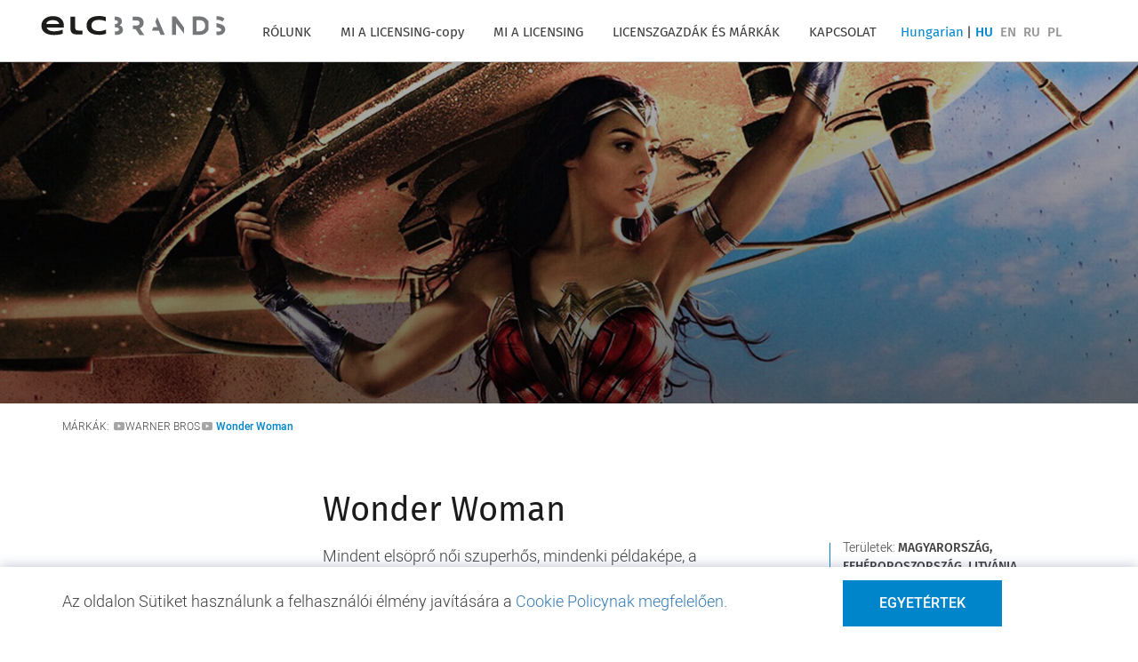

--- FILE ---
content_type: text/html;charset=UTF-8
request_url: https://www.elcbrands.com/licenszgazdak-es-markak/warner-bros-hu/wonder-woman-hu
body_size: 9641
content:
<!DOCTYPE html>
<html lang="hu">
<head>
    <!-- Google Tag Manager -->
<script>(function(w,d,s,l,i){w[l]=w[l]||[];w[l].push({'gtm.start':
new Date().getTime(),event:'gtm.js'});var f=d.getElementsByTagName(s)[0],
j=d.createElement(s),dl=l!='dataLayer'?'&l='+l:'';j.async=true;j.src=
'https://www.googletagmanager.com/gtm.js?id='+i+dl;f.parentNode.insertBefore(j,f);
})(window,document,'script','dataLayer','GTM-T48SBRB');</script>
<!-- End Google Tag Manager -->

<meta charset="UTF-8">
<meta name ="viewport" content ="width=device-width,initial-scale=1.0,maximum-scale=1.0,user-scalable=no">
<meta http-equiv="X-UA-Compatible" content="ie=edge">
<link rel="icon" type="image/x-icon" href="/media/favicon.ico" />


    <!-- Schema.org markup for Google+ -->
    <title>Wonder Woman | ELC BRANDS</title>
    <meta itemprop="name" content="Wonder Woman | ELC BRANDS">
    <meta name="description" content="Mindent els&ouml;prő női szuperhős, mindenki p&eacute;ldak&eacute;pe, a sz&eacute;ps&eacute;g &eacute;s az erő portr&eacute;ja, egy harcos &eacute;s megmentő, &eacute;s m&aacute;r 75 &eacute;vnyi t&ouml;rt&eacute;nettel inspir&aacute;lja a nőket, hogy fel&aacute;lljanak &eacute;s k&uuml;zdjenek az egyenlős&eacute;g&eacute;rt &eacute;s a hatalom&eacute;rt.">
    <meta name="robots" content="index, follow">
    <meta name="author" content="ELC BRANDS">
    <meta name="keywords" content="">
     <meta itemprop="image" content="www.elcbrands.com/media/wonderwoman_logo.png">
    
    <!-- Twitter Card data -->
    <meta name="twitter:card" content="summary_large_image">
    <meta name="twitter:site" content="@elcbrands">
    <meta name="twitter:title" content="Wonder Woman | ELC BRANDS">
    <meta name="twitter:description" content="Mindent els&ouml;prő női szuperhős, mindenki p&eacute;ldak&eacute;pe, a sz&eacute;ps&eacute;g &eacute;s az erő portr&eacute;ja, egy harcos &eacute;s megmentő, &eacute;s m&aacute;r 75 &eacute;vnyi t&ouml;rt&eacute;nettel inspir&aacute;lja a nőket, hogy fel&aacute;lljanak &eacute;s k&uuml;zdjenek az egyenlős&eacute;g&eacute;rt &eacute;s a hatalom&eacute;rt.">
    <meta name="twitter:image" content="www.elcbrands.com/media/wonderwoman_logo.png">
    
    <!-- Open Graph data -->
    <meta property="og:type" content="profile">
    <meta property="og:title" content="Wonder Woman | ELC BRANDS">
    <meta property="og:description" content="Mindent els&ouml;prő női szuperhős, mindenki p&eacute;ldak&eacute;pe, a sz&eacute;ps&eacute;g &eacute;s az erő portr&eacute;ja, egy harcos &eacute;s megmentő, &eacute;s m&aacute;r 75 &eacute;vnyi t&ouml;rt&eacute;nettel inspir&aacute;lja a nőket, hogy fel&aacute;lljanak &eacute;s k&uuml;zdjenek az egyenlős&eacute;g&eacute;rt &eacute;s a hatalom&eacute;rt." />
    <meta property="og:url" content="http://www.elcbrands.com/licenszgazdak-es-markak/warner-bros-hu/wonder-woman-hu">
    
    <meta property="og:image" content="www.elcbrands.com/media/wonderwoman_logo.png">
    <meta property="og:site_name" content="ELC BRANDS" />
 


    <!-- Href lang for google -->
    <link rel="alternate" hreflang="hu-hu" href="https://www.elcbrands.com/licenszgazdak-es-markak/warner-bros-hu/wonder-woman-hu" />


<link rel="stylesheet" href="/includes/libs/js/elc_libraries.css" type="text/css">
<link rel="stylesheet" href="/includes/libs/js/lightbox.css" type="text/css">
<link rel="stylesheet" href="https://www.elcbrands.com/includes/www.elcbrands.com.min.css">


<script type="text/javascript" src="/includes/libs/js/elc_libraries.js"></script>
<script type="text/javascript" src="/includes/libs/js/lightbox.js"></script>
<!--[if lte IE 9]>
    <script>
        $(function(){
            $('body').addClass('ie9');
        })
    </script> 
<![endif]-->

<script src='https://www.google.com/recaptcha/api.js'></script>

<script type="text/javascript" src="https://www.elcbrands.com/includes/www.elcbrands.com.min.js"></script>


<!-- Facebook Pixel Code -->
<script>
!function(f,b,e,v,n,t,s)
{if(f.fbq)return;n=f.fbq=function(){n.callMethod?
n.callMethod.apply(n,arguments):n.queue.push(arguments)};
if(!f._fbq)f._fbq=n;n.push=n;n.loaded=!0;n.version='2.0';
n.queue=[];t=b.createElement(e);t.async=!0;
t.src=v;s=b.getElementsByTagName(e)[0];
s.parentNode.insertBefore(t,s)}(window,document,'script',
'https://connect.facebook.net/en_US/fbevents.js');
 fbq('init', '310011366199946'); 
fbq('track', 'PageView');
</script>
<noscript>
 <img height="1" width="1" 
src="https://www.facebook.com/tr?id=310011366199946&ev=PageView
&noscript=1"/>
</noscript>
<!-- End Facebook Pixel Code -->
 
</head>

<body class="huFlag">

    <!-- Google Tag Manager (noscript) -->
<noscript><iframe src="https://www.googletagmanager.com/ns.html?id=GTM-T48SBRB"
height="0" width="0" style="display:none;visibility:hidden"></iframe></noscript>
<!-- End Google Tag Manager (noscript) -->
<div class="navigation text-center">



    <a href="/hu" class="logo inline-block">
        
        



<svg version="1.1" id="Layer_1" xmlns="http://www.w3.org/2000/svg" xmlns:xlink="http://www.w3.org/1999/xlink" x="0px" y="0px"
	 viewBox="0 0 300 58.1" style="enable-background:new 0 0 300 58.1;" xml:space="preserve">
<style type="text/css">
	.color-st0{fill:#76777A;}
	.color-st1{fill:#1D1D1B;}
	.color-st2{fill:#0082CA;}
</style>

	
	<g class="top-logo">
	<polygon class="color-st0" points="188.9,1.7 185.9,9.6 189.4,18.2 182.7,18.2 180.3,24 191.7,24 194.5,30.9 201.4,30.9 	"/>
	<polygon class="color-st0" points="232.7,18.7 219.4,0.9 213.2,0.9 213.2,30.9 219.6,30.9 219.6,11.8 232.7,28.9 	"/>
		<path class="color-st0" d="M290.6,12.9c-2.1-0.6-3.6-1.1-4.7-1.5v6.9c0.4,0.2,1.1,0.2,1.7,0.4c4.9,1.3,6,2.1,6,3.9l0,0
			c0,1.7-1.7,2.8-4.3,2.8c-1.3,0-2.4-0.2-3.4-0.4v6c1.1,0.2,2.1,0.2,3.2,0.2c6.4,0,10.9-3.4,10.9-9.2l0,0
			C300,16.7,296.6,14.4,290.6,12.9"/>
		<path class="color-st0" d="M285.8,6.6c0.6-0.2,1.3-0.4,2.1-0.4c2.6,0,5.1,1.1,7.7,3l3.4-4.9c-3-2.4-6.6-3.9-11.2-3.9
			c-0.9,0-1.5,0-2.1,0.2L285.8,6.6L285.8,6.6z"/>
		<path class="color-st0" d="M272.8,9.2c-2.4-5.1-7.7-8.4-14.4-8.4h-11.6v30h11.6c6.9,0,12-3.4,14.4-8.6V9.2z M267.4,15.9c0,5.4-3.6,9-9,9
			h-5.1v-18h5.1C263.8,6.9,267.4,10.5,267.4,15.9L267.4,15.9z"/>
		<path class="color-st0" d="M160.4,20.2c3.9-1.5,6.4-4.5,6.4-9.2l0,0c0-2.8-0.9-5.1-2.6-6.9c-1.9-1.9-4.9-3-8.8-3H149v6h6
			c3.2,0,5.1,1.5,5.1,4.3l0,0c0,2.6-1.9,4.3-4.9,4.3h-6v5.8h4.5l6.4,9.6h7.7L160.4,20.2z"/>
		<path class="color-st1" d="M18.7,0.2C7.1,0.2-0.2,7.1-0.2,15.7s5.8,15.4,20.4,15.4c4.9,0,9.6-0.6,14.2-2.1v-6.6c-4.3,1.7-9,2.6-14.2,2.6
			c-6.9,0-10.5-2.6-11.8-6h28.1v-3.2C36.5,7.1,30.5,0.2,18.7,0.2 M7.9,13.1c0-3.6,4.7-6.4,10.7-6.4c5.6,0,10.1,3,10.1,6.4H7.9z"/>
		<path class="color-st1" d="M105.1,22.3c-3.4,1.5-7.3,2.4-11.2,2.4c-8.8,0-12.4-4.1-12.4-9.2c0-5.1,3.6-9.2,12.4-9.2
			c4.1,0,7.9,0.9,11.2,2.4V1.9C101.7,0.6,97.8,0,93.9,0C79.6,0,73.6,6.9,73.6,15.4s5.8,15.4,20.4,15.4c4.1,0,7.7-0.6,11.2-1.9V22.3z
			"/>
		<path class="color-st0" d="M127.4,15.2c2.1-1.3,3.9-3,3.9-6.4l0,0c0-2.1-0.6-3.6-2.1-5.1c-1.7-1.7-4.3-2.6-7.7-2.6h-1.9v5.8h0.9
			c2.8,0,4.3,1.1,4.3,3l0,0c0,2.1-1.9,3.2-4.7,3.2h-0.4v5.6h1.9c3.4,0,4.9,1.3,4.9,3.2l0,0c0,2.1-1.7,3.2-4.7,3.2h-2.1v5.8h2.1
			c6.6,0,11.2-2.8,11.2-8.1l0,0C133,18.4,130.8,16.5,127.4,15.2"/>
		<path class="color-st1" d="M66.7,23.8h-6.4c-4.7,0-5.4-2.6-5.4-6V1.1h-7.7v19.5c0,5.1,2.6,9.4,9,9.4h10.5V23.8z"/>
	</g>
	<g class="rest-logo">
		<path class="color-st2" d="M37.3,53.2L37.3,53.2c0-1.7,1.1-3,2.8-3s2.6,1.5,2.6,3.2c0,0.2,0,0.2,0,0.4h-3.9c0.2,0.6,0.6,1.1,1.3,1.1
			c0.4,0,0.9-0.2,1.3-0.6l0.9,0.9c-0.4,0.6-1.3,1.1-2.1,1.1C38.6,56.2,37.3,54.9,37.3,53.2z M41.2,52.7c0-0.6-0.4-1.3-1.1-1.3
			S39,51.9,39,52.7H41.2z"/>
		<path class="color-st2" d="M48.9,50.2h1.5V51c0.4-0.4,0.9-0.9,1.5-0.9c1.1,0,1.9,0.9,1.9,2.1V56h-1.5v-3.2c0-0.9-0.4-1.1-0.9-1.1
			c-0.6,0-1.1,0.4-1.1,1.1V56h-1.5V50.2z"/>
		<path class="color-st2" d="M60.3,48.2h1.5V51c0.4-0.4,0.9-0.9,1.5-0.9c1.1,0,1.9,0.9,1.9,2.1V56h-1.5v-3.2c0-0.9-0.4-1.1-0.9-1.1
			c-0.6,0-0.9,0.4-0.9,1.1V56h-1.5v-7.7H60.3z"/>
		<path class="color-st2" d="M71.4,54.5L71.4,54.5c0-1.3,0.9-1.9,2.1-1.9c0.6,0,0.9,0,1.3,0.2l0,0c0-0.6-0.4-1.1-1.1-1.1
			c-0.6,0-1.1,0.2-1.5,0.2l-0.4-1.3c0.6-0.2,1.3-0.4,2.1-0.4s1.5,0.2,1.9,0.6c0.4,0.4,0.6,1.1,0.6,1.9v3.4h-1.5v-0.9
			c-0.4,0.4-0.9,0.6-1.7,0.6C72.3,56.2,71.4,55.5,71.4,54.5z M75.1,54v-0.2c-0.2-0.2-0.6-0.2-1.1-0.2c-0.6,0-1.1,0.2-1.1,0.9l0,0
			c0,0.4,0.4,0.6,0.9,0.6C74.4,54.9,75.1,54.7,75.1,54z"/>
		<path class="color-st2" d="M82.8,50.2h1.5V51c0.4-0.4,0.9-0.9,1.5-0.9c1.1,0,1.9,0.9,1.9,2.1V56h-1.5v-3.2c0-0.9-0.4-1.1-0.9-1.1
			c-0.6,0-1.1,0.4-1.1,1.1V56h-1.5V50.2z"/>
		<path class="color-st2" d="M93.9,53.2L93.9,53.2c0-1.7,1.3-3,2.8-3c1.1,0,1.7,0.4,2.1,0.9L98,52.1c-0.4-0.4-0.6-0.6-1.3-0.6
			c-0.9,0-1.3,0.6-1.3,1.5l0,0c0,0.9,0.6,1.5,1.3,1.5c0.4,0,0.9-0.2,1.3-0.6l0.9,1.1c-0.4,0.6-1.1,1.1-2.1,1.1
			C95.2,56.2,93.9,54.9,93.9,53.2z"/>
		<path class="color-st2" d="M105.1,48.2h1.7v1.5h-1.7V48.2z M105.1,50.2h1.5V56h-1.5V50.2z"/>
		<path class="color-st2" d="M113.2,50.2h1.5V51c0.4-0.4,0.9-0.9,1.5-0.9c1.1,0,1.9,0.9,1.9,2.1V56h-1.5v-3.2c0-0.9-0.4-1.1-0.9-1.1
			c-0.6,0-1.1,0.4-1.1,1.1V56h-1.5V50.2z"/>
		<path class="color-st2" d="M124.6,57l0.4-1.3c0.6,0.4,1.1,0.4,1.9,0.4c1.1,0,1.5-0.4,1.5-1.5v-0.2c-0.4,0.6-0.9,0.9-1.7,0.9
			c-1.3,0-2.4-1.1-2.4-2.6l0,0c0-1.7,1.1-2.6,2.4-2.6c0.9,0,1.3,0.4,1.7,0.9v-0.6h1.5v4.5c0,1.1-0.2,1.7-0.6,2.4
			c-0.4,0.4-1.3,0.9-2.4,0.9C126.1,57.7,125.2,57.5,124.6,57z M128.7,53L128.7,53c0-0.9-0.6-1.3-1.3-1.3c-0.9,0-1.3,0.6-1.3,1.3l0,0
			c0,0.9,0.6,1.3,1.3,1.3S128.7,53.6,128.7,53z"/>
		<path class="color-st2" d="M146.3,55.3V56h-1.5v-7.7h1.5V51c0.4-0.4,0.9-0.9,1.7-0.9c1.3,0,2.6,1.1,2.6,3l0,0c0,1.9-1.3,3-2.6,3
			C147.1,56.2,146.5,55.8,146.3,55.3z M148.8,53.2L148.8,53.2c0-1.1-0.6-1.5-1.3-1.5c-0.6,0-1.3,0.6-1.3,1.5l0,0
			c0,0.9,0.6,1.5,1.3,1.5S148.8,54,148.8,53.2z"/>
		<path class="color-st2" d="M156.5,50.2h1.5v1.1c0.2-0.9,0.9-1.3,1.7-1.3v1.7l0,0c-1.1,0-1.7,0.6-1.7,1.9v2.1h-1.5V50.2z"/>
		<path class="color-st2" d="M165.3,54.5L165.3,54.5c0-1.3,0.9-1.9,2.1-1.9c0.6,0,0.9,0,1.3,0.2l0,0c0-0.6-0.4-1.1-1.1-1.1
			s-1.1,0.2-1.5,0.2l-0.4-1.3c0.6-0.2,1.3-0.4,2.1-0.4c0.9,0,1.5,0.2,1.9,0.6c0.4,0.4,0.6,1.1,0.6,1.9v3.4H169v-0.9
			c-0.4,0.4-0.9,0.6-1.7,0.6C166.2,56.2,165.3,55.5,165.3,54.5z M168.8,54v-0.2c-0.2-0.2-0.6-0.2-1.1-0.2c-0.6,0-1.1,0.2-1.1,0.9
			l0,0c0,0.4,0.4,0.6,0.9,0.6C168.3,54.9,168.8,54.7,168.8,54z"/>
		<path class="color-st2" d="M176.7,50.2h1.5V51c0.4-0.4,0.9-0.9,1.5-0.9c1.1,0,1.9,0.9,1.9,2.1V56h-1.5v-3.2c0-0.9-0.4-1.1-0.9-1.1
			c-0.6,0-0.9,0.4-0.9,1.1V56h-1.5v-5.8H176.7z"/>
		<path class="color-st2" d="M187.9,53.2L187.9,53.2c0-1.9,1.3-3,2.6-3c0.9,0,1.3,0.4,1.7,0.9v-2.8h1.5V56h-1.5v-0.9
			c-0.4,0.4-0.9,0.9-1.7,0.9C189.1,56.2,187.9,55.1,187.9,53.2z M192.1,53.2L192.1,53.2c0-1.1-0.6-1.5-1.3-1.5
			c-0.6,0-1.3,0.6-1.3,1.5l0,0c0,0.9,0.6,1.5,1.3,1.5C191.5,54.7,192.1,54,192.1,53.2z"/>
		<path class="color-st2" d="M207.6,50.2h1.7l1.3,3.9l1.3-3.9h1.5l-2.1,5.8h-1.5L207.6,50.2z"/>
		<path class="color-st2" d="M218.1,54.5L218.1,54.5c0-1.3,0.9-1.9,2.1-1.9c0.6,0,0.9,0,1.3,0.2l0,0c0-0.6-0.4-1.1-1.1-1.1
			s-1.1,0.2-1.5,0.2l-0.4-1.3c0.6-0.2,1.3-0.4,2.1-0.4c0.9,0,1.5,0.2,1.9,0.6c0.4,0.4,0.6,1.1,0.6,1.9v3.4h-1.5v-0.9
			c-0.4,0.4-0.9,0.6-1.7,0.6C218.9,56.2,218.1,55.5,218.1,54.5z M221.7,54v-0.2c-0.2-0.2-0.6-0.2-1.1-0.2c-0.6,0-1.1,0.2-1.1,0.9
			l0,0c0,0.4,0.4,0.6,0.9,0.6C221.3,54.9,221.7,54.7,221.7,54z"/>
		<path class="color-st2" d="M229.5,48.2h1.5V56h-1.5V48.2z"/>
		<path class="color-st2" d="M237,54v-3.6h1.5v3.2c0,0.9,0.4,1.1,0.9,1.1c0.6,0,0.9-0.4,0.9-1.1v-3.2h1.5v5.8h-1.5v-0.9
			c-0.4,0.4-0.9,0.9-1.5,0.9C237.6,56.2,237,55.3,237,54z"/>
		<path class="color-st2" d="M247.9,53.2L247.9,53.2c0-1.7,1.1-3,2.8-3c1.7,0,2.6,1.5,2.6,3.2c0,0.2,0,0.2,0,0.4h-3.9
			c0.2,0.6,0.6,1.1,1.3,1.1c0.4,0,0.9-0.2,1.3-0.6l0.9,0.9c-0.4,0.6-1.3,1.1-2.1,1.1C249.2,56.2,247.9,54.9,247.9,53.2z M251.8,52.7
			c0-0.6-0.4-1.3-1.1-1.3c-0.6,0-1.1,0.4-1.1,1.3H251.8z"/>
		<path class="color-st2" d="M259,55.3l0.6-1.1c0.6,0.4,1.3,0.6,1.7,0.6s0.6-0.2,0.6-0.4l0,0c0-0.4-0.4-0.4-1.1-0.6
			c-0.9-0.2-1.7-0.6-1.7-1.7l0,0c0-1.1,0.9-1.7,1.9-1.7c0.6,0,1.5,0.2,1.9,0.6l-0.6,1.1c-0.6-0.4-1.1-0.4-1.5-0.4
			c-0.4,0-0.6,0.2-0.6,0.4l0,0c0,0.4,0.4,0.4,1.1,0.6c0.9,0.2,1.7,0.6,1.7,1.7l0,0c0,1.3-0.9,1.9-2.1,1.9
			C260.5,56.2,259.7,55.8,259,55.3z"/>
	</g>

</svg>

    </a>
    <div class="visible-lg nav-lg">
        <ul class="main-nav inline-block">
            <li><a class="" href="https://www.elcbrands.com/rolunk/rolunk">R&Oacute;LUNK</a></li>
            <li><a class="" href="https://www.elcbrands.com/mi-a-licensing-copy/mi-a-licensing ">MI A LICENSING-copy</a></li>
            <li><a class="" href="https://www.elcbrands.com/mi-a-licensing/mi-a-licensing ">MI A LICENSING</a></li>
            <li><a class="" href="https://www.elcbrands.com/licenszgazdak-es-markak/"> LICENSZGAZD&Aacute;K &Eacute;S M&Aacute;RK&Aacute;K</a></li>
            <li><a class="" href="https://www.elcbrands.com/kapsolat/lepjen-velunk-kapcsolatba">KAPCSOLAT</a></li>
        </ul>

        <div class="language">
    <div class="lang-inner inline-block open">
        <span class="lochmara">Hungarian</span>
        <span class="cod-gray"> | </span>
        <a href="javascript:void(0)" class="active">HU</a>
            
                <a href="https://www.elcbrands.com/licensors-brands/warner-bros/wonder-woman">EN</a>
            
                <a href="https://www.elcbrands.com/licenziaty-i-brendy/warner-bros-ru/wonder-woman-ru">RU</a>
            
                <a href="https://www.elcbrands.com/licencjodawcy-i-marki/warner-bros-pl/wonder-woman-pl">PL</a>
    </div>
</div>


    </div>

    <div class="nav_button hidden-lg">
        <a href="javascript:void(o)">
            <div id="burger">
                <span></span>
                <span></span>
                <span></span>
                <span></span>
            </div>
        </a>
    </div>


    <!-- Responsive Navigation -->
    <div id="mobile-menu" class="hidden-lg">

    </div>

    <span class="fake-border"></span>
    <div class="fake-element">
        <div class="w100 h100"></div>
    </div>

</div>
    <div id="page">
        
    <div class="relative ar-xs-30 overflow-hidden">
    <div class="lazy myParallax" data-src="/media/wonderwoman_banner(0).jpg"></div>
    <div class="overlay-opacity-gradient"></div>
</div>

    <div class="container">
    <div class="row">
        <div class="col-xs-12 mt-xs-15 mb-xs-60">
            <div class="breadcrumps">
                <a href="/licenszgazdak-es-markak/"> 
                
                M&Aacute;RK&Aacute;K:
                </a>
                <a href="javascript:void(0);">WARNER BROS</a>
                <a href="javascript:void(0);">Wonder Woman</a>
            </div>
        </div>
    </div>
</div>
    <div class="container">
    <div class="row mb-xs-50 mb-sm-150">
        <div class="col-sm-3 mb-xs-50 mb-sm-0 mt-sm-50 text-xs-center text-sm-left">
            <div class="brand-inner-logo">
                <img src="/media/wonderwoman_logo.png" alt="Wonder Woman">
            </div>
        </div>
        <div class="col-sm-5 mb-xs-50 mb-sm-0 text-xs-center text-sm-left">
            <p class="h3 mb-xs-15">Wonder Woman</p>
            <p class="large">Mindent elsöprő női szuperhős, mindenki példaképe, a szépség és az erő portréja, egy harcos és megmentő, és már 75 évnyi történettel inspirálja a nőket, hogy felálljanak és küzdjenek az egyenlőségért és a hatalomért.</p>
        </div>
        <div class="col-sm-3 col-sm-offset-1 mt-sm-50 text-xs-center text-sm-left">
            <div class="brand-inner-features small all">
                <p>
                Ter&uuml;letek:
                <strong>
                
                
                     MAGYARORSZ&Aacute;G, 
                
                    FEH&Eacute;ROROSZORSZ&Aacute;G, 
                
                    LITV&Aacute;NIA, 
                
                    LETTORSZ&Aacute;G, 
                
                    &Eacute;SZTORSZ&Aacute;G, 
                
                    HORV&Aacute;TORSZ&Aacute;G, 
                
                    SZLOV&Eacute;NIA, 
                
                    SZERBIA, 
                
                    BOSZNIA-HERCEGOVINA, 
                
                    CSEHORSZ&Aacute;G, 
                
                    SZLOV&Aacute;KIA 
                </strong>
                </p>
                <p>Licenszgazda: <strong>Warner Bros.</strong><br />
Kategória: <strong>Szórakoztatóipar</strong><br />
&nbsp;</p>

<p>&nbsp;</p>

            </div>
        </div>
    </div>
    
    <div class="row mb-sm-50 mb-sm-110">
        <div class="col-md-6 col-md-push-6 mb-xs-30 mb-md-0">
            <a class="" data-lightbox="BrandBodyImageA" href="/media/wonderwoman1.jpg">
                <img class="lazy-not-css" data-src="/media/9999x361/wonderwoman1.jpg" /> 
            </a>
            
            
        </div>
        <div class="col-md-6 col-md-pull-6">
            <div class="brand-inner-text">
                <p>Wonder Woman a világ első és legkedveltebb szuperhősnője, először a DC's All Star Comics borítóján lejent meg 1941-ben, és debütálása óta popkulturális ikonná nőtte ki magát.</p>

<p>Wonder Woman eredettörténete szerint agyagból formázta meg anyja Hippolyta királynő és Aphrodité adott neki életet szuper képességekkel együtt, amik a görög istenek ajándékai. Az elmúlt években a DC megváltoztatta a történetet, és feltárta, hogy Zeusz és Hippolyta gyermeke, valamint anyja és nagynénéi, Antiope és Menalippe nevelték őt.</p>

<p>Hatalmas, erős akaratú karakter, aki nem hátrál meg a küzdelmek és kihívások elől. Ugyanakkor diplomata, aki nem keresi a harcot és nem gerjeszt konfliktust. Képességeinek hála képes felvenni a harcot bármelyik hőssel vagy gonosztevővel.</p>

<p>&nbsp;</p>

            </div>
        </div>
    </div>
    
    <div class="row mb-xs-50 mb-sm-150">
        <div class="col-md-6 mb-xs-30 mb-md-0">
            <a class="" data-lightbox="BrandBodyImageB" href="/media/wonderwoman2.jpg">
                <img class="lazy-not-css" data-src="/media/9999x361/wonderwoman2.jpg" /> 
            </a>
            
            
        </div>
        <div class="col-md-6">
            <div class="brand-inner-text">
                <p>A kortalan amazon harcos, az igazság, az egyenlőség és a béke fenntartásának képviselője. Nők generációinak szerepmodellje, egy olyan karakter, aki megtestesíti a belső hősiességet. Része a nők jogaiért való küzdelemnek, nőket és lányokat inspirál világszerte. Az időtlen ikon már félévszázada a képregények címlapján van, volt saját tévéműsora és számtalan fogyasztói terméken szerepel az arca az egész világon!</p>

<p>A világon most először Wonder Womant egy egészen új generáció ismerheti meg a DC Superhero Girls által, ami segít a kislányoknak, hogy elhiggyék, ők is megmenthetik a világot.</p>

            </div>
        </div>
    </div>
    
    
    <div class="row mb-sm-50 mb-sm-110">
        <div class="col-md-6 col-md-push-6 mb-xs-30 mb-md-0">
            <a class="" data-lightbox="BrandBodyImageC" href="/media/wonderwoman3.jpg">
                <img class="lazy-not-css" data-src="/media/9999x361/wonderwoman3.jpg" /> 
            </a>
            
            
        </div>
        <div class="col-md-5 col-md-pull-6">
            <div class="brand-inner-text">
                <p>A képernyőkön, a pop kultúrában és a termékeken is Wonder Woman most még relevánsabb, mint eddig. Még sosem volt ennyi lehetőség arra, hogy kapcsolatteremtő programokat szervezzenek, amik uralni fogják a piacot és megnövelik az üzletet.</p>

<p>A Batman vs Superman: Dawn of Justice (2016) után Wonder Woman most a saját filmjében szerepel, az ikonikus amazon harcos szerepében Gal Gadot-val. A Patty Jenkins rendezte film számos box office rekordot állított fel: az 5. legtöbb bevételt hozó szuperhős film és a 20. legtöbb bevételt hozó film Amerikában. 821 millió dolláros nyereségével 2017. 9. legnagyobb bevételű filmje. A második rész 2019. november 1-jén következik.</p>

<p>2017 novemberében Wonder Woman a DCEU Justice League-ében is szerepelt.</p>

            </div>
        </div>
    </div>
    
    
        <div class="row mb-xs-90">
            <div class="col-sm-10 col-sm-offset-1">
            <!-- If video -->
                <div class="relative ar-xs-50">
                    <a class="play-btn-container inline-block" href="#" data-toggle="modal" data-modal="video" data-target="#videoModal" data-videourl="//www.youtube.com/embed/VSB4wGIdDwo">
                        <span class="play-btn inline-block"></span>
                        <div class="lazy" data-src="/media/wonderwoman_videoimage.jpg"></div>
                    </a>
                </div>
                <!-- /If video -->
    
            </div>
        </div>
</div>






    
    <div class="relative pt-xs-35 pb-xs-35">
    <div class="lazy" data-src=""></div>
    <div class="overlay-opacity-white"></div>

    <div class="container">

        <div class="row">
            <div class="col-xs-6 col-xs-offset-3 text-center">
                <p class="h4 mb-xs-30"> &Eacute;rdeklődik ezen m&aacute;rka ir&aacute;nt? </p> 
                
                <a href="javascript:void(0);" data-toggle="collapse" data-target="#form-licensee">  <p class="h7"> L&eacute;pjen vel&uuml;nk kapcsolatba </p><span class="animated-arrow arrow-vertical"></span></a>
            </div>
        </div>

        <div class="row">
            <div class="col-xs-12">
                <div id="form-licensee" class="collapse">
                    
                    <div id="msg" class="mt-sm-20">
                        <div class=""></div>
                    </div>
                    
                    <form id="interest-form" method="POST" action="https://www.elcbrands.com/elementAjax/Global/Interest Form" class="form-style-1">
                        <input type="hidden" name="XPR_PostbackAction" value="Global/InterestForm"/>
                        <input type="hidden" name="lang" id="lang" value="hu"/>
                        <div class="row">
                            <div class="col-sm-6 col-md-4">
                                <label for="brand">M&aacute;rka </label> 
                                <div class="input-wrapper">
                                    <input id="brand" type="text" name="brand" 
                                       value="Wonder Woman"
                                    readonly>
                                </div>
                            </div>
                            <div class="col-sm-6 col-md-4">
                    <label for="name">Vezet&eacute;k- &eacute;s keresztn&eacute;v *</label>

                                <div class="input-wrapper">
                                    <input id="name" type="text" name="name" required>
                                </div>
                            </div>
                            <div class="col-sm-6 col-md-4">
                    <label for="country">Orsz&aacute;g*</label>
                                <div class="input-wrapper">
                                    <input id="country" type="text" name="country" required>
                                </div>
                            </div>

                            <div class="col-sm-6 col-md-4">
                    <label for="email">E-mail*</label>
                                <div class="input-wrapper">
                                    <input id="email" type="email" name="email" required>
                                </div>
                            </div>
                            <div class="col-sm-6 col-md-8">
                    <label for="company">C&eacute;g*</label>
                                <div class="input-wrapper">
                                    <input id="company" type="text" name="company" required>
                                </div>
                            </div>

                            <div class="row-height">
                                <div class="col-sm-6 col-lg-height col-lg-bottom">
                                   <label for="add-info">Tov&aacute;bbi inform&aacute;ci&oacute;</label>
                                    <div class="input-wrapper">
                                        <textarea id="add-info" rows="2" cols="50" name="additionalInformation"></textarea>
                                    </div>
                                </div>
                                <div class="col-xs-12 col-sm-6 col-lg-3 col-lg-height col-lg-bottom">
                                    <div class="g-recaptcha-wrapper">
                                        <div class="g-recaptcha" data-sitekey="6Lct5C4UAAAAAOQFRCJUcgY_6rcck5P_c3_d0WeR"></div>
                                    </div>
                                </div>
                                <div class="col-xs-12 col-sm-12 col-lg-3 col-lg-height col-lg-bottom">
                                  <a href="javascript:void(0);" id="submit" class="btn big mb-xs-30">K&uuml;ld&eacute;s</a>
                                </div>
                            </div>
                            <div class="col-sm-6 col-md-8">
                                  <div class="form-check form-check-inline">
                                    <input id="accept" class="checkbox-custom" name="accept[]" type="checkbox" value="accept" required>
                                    <label for="accept"class="checkbox-custom-label dark-grey">
                                        Egyetértek az ELC <a href='/hu/legal/adatvedelmi-ertesites' target='_blank' class='bold lochmara'>Adatvédelmi Nyilatkozattal</a>*
                                    </label>  
                                </div>
                            </div>
                        </div>
                    </form>

                </div>
            </div>
        </div>
    </div>

</div>

<script type="text/javascript" src="/media/bundle-content/Contact/a9dc_5991/SubmitForm-ef4f_d1fe.js"></script>

        
            <!-- Video Modal -->
<div id="videoModal" class="video-modal modal fade" tabindex="-1" role="dialog" aria-labelledby="videoModal" aria-hidden="true">

    <div class="modal-close">
        <div class="b_close"></div>
    </div>

    <a href="javascript:void(0)" class="icon-close video-close" data-dismiss="modal" aria-hidden="true"></a>

    <div class="modal-dialog">
        <div class="modal-content">
            <div class="modal-body">
                <div class="embed-responsive embed-responsive-16by9">
                    <iframe class="embed-responsive-item" src="/"></iframe>
                </div>
            </div>
        </div>
    </div>
</div>
<!-- /Video Modal -->
    </div>
    <div class="cc-cookies">
    <div class="container">
        <div class="row">
            <div class="col-12 col-md-9 p large all  pb-xs-25 pt-xs-25 mt-xs-0">
                <p>Az oldalon Sütiket használunk a felhasználói élmény javítására a <a href="/hu/legal/adatvedelmi-ertesites" target="_blank" class="green medium">Cookie Policynak megfelelően</a>.</p>
            </div>
            <div class="col-12 col-md-3">
                <a href="javascript:void(0)" class="mt-md-15 mt-xs-10 mb-xs-15 white text-uppercase btn text-center cc-cookie-accept">Egyetértek</a>
                
            </div>
        </div>
        
    </div>
</div>

<div class="bg-lochmara pt-xs-45 pb-xs-45">
    <div class="container">
        <div id="footer">
            <div class="row text-xs-center text-sm-left">


                <div class="col-sm-5 col-md-4 col-sm-push-5 col-md-push-8 mb-xs-35">
                                        
                                            
                    <!-- Begin MailChimp Signup Form -->
                    <!--End mc_embed_signup-->
                    <p class="mb-xs-20"><b class="white">Social Media</b></p>
                    <div class="footer-socials">
                         <a href="https://www.linkedin.com/company/elceurope/" target="_blank" class="icon-linkedin-elc">
                            <svg width="18" height="18" viewBox="0 0 18 18" fill="none" xmlns="http://www.w3.org/2000/svg">
                            <path fill-rule="evenodd" clip-rule="evenodd" d="M1.5 0C0.67157 0 0 0.67157 0 1.5V16.5C0 17.3284 0.67157 18 1.5 18H16.5C17.3284 18 18 17.3284 18 16.5V1.5C18 0.67157 17.3284 0 16.5 0H1.5ZM5.52076 4.00272C5.52639 4.95897 4.81061 5.54819 3.96123 5.54397C3.16107 5.53975 2.46357 4.90272 2.46779 4.00413C2.47201 3.15897 3.13998 2.47975 4.00764 2.49944C4.88795 2.51913 5.52639 3.1646 5.52076 4.00272ZM9.2797 6.76176H6.75971H6.7583V15.3216H9.4217V15.1219C9.4217 14.742 9.4214 14.362 9.4211 13.9819C9.4203 12.9681 9.4194 11.9532 9.4246 10.9397C9.426 10.6936 9.4372 10.4377 9.5005 10.2028C9.7381 9.3253 10.5271 8.7586 11.4074 8.8979C11.9727 8.9864 12.3467 9.3141 12.5042 9.8471C12.6013 10.1803 12.6449 10.5389 12.6491 10.8863C12.6605 11.9339 12.6589 12.9815 12.6573 14.0292C12.6567 14.399 12.6561 14.769 12.6561 15.1388V15.3202H15.328V15.1149C15.328 14.6629 15.3278 14.211 15.3275 13.7591C15.327 12.6296 15.3264 11.5001 15.3294 10.3702C15.3308 9.8597 15.276 9.3563 15.1508 8.8627C14.9638 8.1286 14.5771 7.5211 13.9485 7.0824C13.5027 6.77019 13.0133 6.5691 12.4663 6.5466C12.404 6.54401 12.3412 6.54062 12.2781 6.53721C11.9984 6.52209 11.7141 6.50673 11.4467 6.56066C10.6817 6.71394 10.0096 7.0641 9.5019 7.6814C9.4429 7.7522 9.3852 7.8241 9.2991 7.9314L9.2797 7.9557V6.76176ZM2.68164 15.3244H5.33242V6.76733H2.68164V15.3244Z" fill="white"/>
                            </svg>
                         </a>
                    </div>
                </div>





                <div class="col-sm-3 col-md-4 col-sm-pull-3 col-md-pull-4">
     <p class="mb-xs-15"><b class="white">L&eacute;pjen vel&uuml;nk kapcsolatba</p>
                    <p class="small mb-xs-5"><a href="/cdn-cgi/l/email-protection#ee87808881ae8b828d8c9c8f808a9dc08d8183" class="white"><i class="icon-mail white mr-xs-10"></i> <span class="__cf_email__" data-cfemail="b7ded9d1d8f7d2dbd4d5c5d6d9d3c499d4d8da">[email&#160;protected]</span></a></p>
                </div>





                <div class="col-sm-2 col-md-4 col-md-pull-4 hidden-sm hidden-xs">
     <p class="mb-xs-15"><b class="white"> Gyors linkek</b></p>
                    <p class="small mb-xs-5"><a href="https://www.elcbrands.com/rolunk/rolunk" class="white">R&Oacute;LUNK</a></p>
                    <p class="small mb-xs-5"><a href="https://www.elcbrands.com/mi-a-licensing-copy/mi-a-licensing " class="white">MI A LICENSING</a></p>
                    <p class="small mb-xs-5"><a href="https://www.elcbrands.com/mi-a-licensing/mi-a-licensing " class="white">MI A LICENSING</a></p>
                    <p class="small mb-xs-5"><a href="https://www.elcbrands.com/licenszgazdak-es-markak/" class="white"> LICENSZGAZD&Aacute;K &Eacute;S M&Aacute;RK&Aacute;K</a></p>
                    <p class="small mb-xs-5"><a href="https://www.elcbrands.com/kapsolat/lepjen-velunk-kapcsolatba" class="white">KAPCSOLAT</a></p>
                    
                    


                    
                    
                    
                </div>



            </div>
        </div>
    </div>
</div>

<div class="bg-lochmara copyrights pt-xs-15 pb-xs-15">
    <div class="container">
        <div class="row">
            <div class="row-height">


                <div class="col-sm-6 col-sm-height col-sm-middle mb-xs-10 mb-sm-0 text-xs-center text-sm-left">
     <p class="xs white">© <span id="currentyear" class="white"></span> Minden jog fenntartva</p>
                  
                </div>


                <div class="col-sm-6 col-sm-height col-sm-middle text-xs-center text-sm-right">
                    <div class="">
                        <a href="https://backbone.digital/" target="_blank"><i class="icon-backbone"></i></a>
                        <a href="https://www.xpr.ca/" target="_blank"><i class="icon-xpr"></i></a>
                    </div>
                </div>


            </div>
        </div>
    </div>
</div>
    
<script data-cfasync="false" src="/cdn-cgi/scripts/5c5dd728/cloudflare-static/email-decode.min.js"></script><script defer src="https://static.cloudflareinsights.com/beacon.min.js/vcd15cbe7772f49c399c6a5babf22c1241717689176015" integrity="sha512-ZpsOmlRQV6y907TI0dKBHq9Md29nnaEIPlkf84rnaERnq6zvWvPUqr2ft8M1aS28oN72PdrCzSjY4U6VaAw1EQ==" data-cf-beacon='{"version":"2024.11.0","token":"17a1ec81e83f438fb2f882540c471d95","r":1,"server_timing":{"name":{"cfCacheStatus":true,"cfEdge":true,"cfExtPri":true,"cfL4":true,"cfOrigin":true,"cfSpeedBrain":true},"location_startswith":null}}' crossorigin="anonymous"></script>
</body>

</html>


--- FILE ---
content_type: text/html;charset=UTF-8
request_url: https://www.elcbrands.com/
body_size: 8101
content:
<!DOCTYPE html>
<html lang="en">
<head>
    <!-- Google Tag Manager -->
<script>(function(w,d,s,l,i){w[l]=w[l]||[];w[l].push({'gtm.start':
new Date().getTime(),event:'gtm.js'});var f=d.getElementsByTagName(s)[0],
j=d.createElement(s),dl=l!='dataLayer'?'&l='+l:'';j.async=true;j.src=
'https://www.googletagmanager.com/gtm.js?id='+i+dl;f.parentNode.insertBefore(j,f);
})(window,document,'script','dataLayer','GTM-T48SBRB');</script>
<!-- End Google Tag Manager -->

<meta charset="UTF-8">
<meta name ="viewport" content ="width=device-width,initial-scale=1.0,maximum-scale=1.0,user-scalable=no">
<meta http-equiv="X-UA-Compatible" content="ie=edge">
<link rel="icon" type="image/x-icon" href="/media/favicon.ico" />

    

    <!-- Schema.org markup for Google+ -->
    <title>www.elcbrands.com | ELC BRANDS</title>
    <meta itemprop="name" content="www.elcbrands.com | ELC BRANDS">
    <meta name="description" content="">
    <meta itemprop="image" content="www.elcbrands.com/media/social-default-image.jpg">
    <meta name="keywords" content="">
    <meta name="robots" content="index, follow">
    <meta name="author" content="ELC BRANDS">
    
    <!-- Twitter Card data -->
    <meta name="twitter:title" content="Home | ELC BRANDS">
    <meta name="twitter:description" content="">
    <meta name="twitter:image" content="www.elcbrands.com/media/social-default-image.jpg">
    <meta name="twitter:card" content="summary_large_image">
    <meta name="twitter:site" content="@elcbrands">
    
    
    <!-- Open Graph data -->
    <meta property="og:title"  content="Home | ELC BRANDS">
    <meta property="og:description" content="">
    <meta property="og:image" content="www.elcbrands.com/media/social-default-image.jpg">
    <meta property="og:url" content="https://www.elcbrands.com/">
    <meta property="og:type" content="profile">
    <meta property="og:site_name" content="ELC BRANDS" />
 
    <!-- Href lang for google -->
    <link rel="alternate" hreflang="en" href="https://www.elcbrands.com/" />


<link rel="stylesheet" href="/includes/libs/js/elc_libraries.css" type="text/css">
<link rel="stylesheet" href="/includes/libs/js/lightbox.css" type="text/css">
<link rel="stylesheet" href="https://www.elcbrands.com/includes/www.elcbrands.com.min.css">


<script type="text/javascript" src="/includes/libs/js/elc_libraries.js"></script>
<script type="text/javascript" src="/includes/libs/js/lightbox.js"></script>
<!--[if lte IE 9]>
    <script>
        $(function(){
            $('body').addClass('ie9');
        })
    </script> 
<![endif]-->

<script src='https://www.google.com/recaptcha/api.js'></script>

<script type="text/javascript" src="https://www.elcbrands.com/includes/www.elcbrands.com.min.js"></script>


<!-- Facebook Pixel Code -->
<script>
!function(f,b,e,v,n,t,s)
{if(f.fbq)return;n=f.fbq=function(){n.callMethod?
n.callMethod.apply(n,arguments):n.queue.push(arguments)};
if(!f._fbq)f._fbq=n;n.push=n;n.loaded=!0;n.version='2.0';
n.queue=[];t=b.createElement(e);t.async=!0;
t.src=v;s=b.getElementsByTagName(e)[0];
s.parentNode.insertBefore(t,s)}(window,document,'script',
'https://connect.facebook.net/en_US/fbevents.js');
 fbq('init', '310011366199946'); 
fbq('track', 'PageView');
</script>
<noscript>
 <img height="1" width="1" 
src="https://www.facebook.com/tr?id=310011366199946&ev=PageView
&noscript=1"/>
</noscript>
<!-- End Facebook Pixel Code -->
 
</head>

<body class="homepage">

    <!-- Google Tag Manager (noscript) -->
<noscript><iframe src="https://www.googletagmanager.com/ns.html?id=GTM-T48SBRB"
height="0" width="0" style="display:none;visibility:hidden"></iframe></noscript>
<!-- End Google Tag Manager (noscript) -->
<div class="navigation text-center">
    <a href="/" class="logo inline-block">



        
        



<svg version="1.1" id="Layer_1" xmlns="http://www.w3.org/2000/svg" xmlns:xlink="http://www.w3.org/1999/xlink" x="0px" y="0px"
	 viewBox="0 0 300 58.1" style="enable-background:new 0 0 300 58.1;" xml:space="preserve">
<style type="text/css">
	.color-st0{fill:#76777A;}
	.color-st1{fill:#1D1D1B;}
	.color-st2{fill:#0082CA;}
</style>

	
	<g class="top-logo">
	<polygon class="color-st0" points="188.9,1.7 185.9,9.6 189.4,18.2 182.7,18.2 180.3,24 191.7,24 194.5,30.9 201.4,30.9 	"/>
	<polygon class="color-st0" points="232.7,18.7 219.4,0.9 213.2,0.9 213.2,30.9 219.6,30.9 219.6,11.8 232.7,28.9 	"/>
		<path class="color-st0" d="M290.6,12.9c-2.1-0.6-3.6-1.1-4.7-1.5v6.9c0.4,0.2,1.1,0.2,1.7,0.4c4.9,1.3,6,2.1,6,3.9l0,0
			c0,1.7-1.7,2.8-4.3,2.8c-1.3,0-2.4-0.2-3.4-0.4v6c1.1,0.2,2.1,0.2,3.2,0.2c6.4,0,10.9-3.4,10.9-9.2l0,0
			C300,16.7,296.6,14.4,290.6,12.9"/>
		<path class="color-st0" d="M285.8,6.6c0.6-0.2,1.3-0.4,2.1-0.4c2.6,0,5.1,1.1,7.7,3l3.4-4.9c-3-2.4-6.6-3.9-11.2-3.9
			c-0.9,0-1.5,0-2.1,0.2L285.8,6.6L285.8,6.6z"/>
		<path class="color-st0" d="M272.8,9.2c-2.4-5.1-7.7-8.4-14.4-8.4h-11.6v30h11.6c6.9,0,12-3.4,14.4-8.6V9.2z M267.4,15.9c0,5.4-3.6,9-9,9
			h-5.1v-18h5.1C263.8,6.9,267.4,10.5,267.4,15.9L267.4,15.9z"/>
		<path class="color-st0" d="M160.4,20.2c3.9-1.5,6.4-4.5,6.4-9.2l0,0c0-2.8-0.9-5.1-2.6-6.9c-1.9-1.9-4.9-3-8.8-3H149v6h6
			c3.2,0,5.1,1.5,5.1,4.3l0,0c0,2.6-1.9,4.3-4.9,4.3h-6v5.8h4.5l6.4,9.6h7.7L160.4,20.2z"/>
		<path class="color-st1" d="M18.7,0.2C7.1,0.2-0.2,7.1-0.2,15.7s5.8,15.4,20.4,15.4c4.9,0,9.6-0.6,14.2-2.1v-6.6c-4.3,1.7-9,2.6-14.2,2.6
			c-6.9,0-10.5-2.6-11.8-6h28.1v-3.2C36.5,7.1,30.5,0.2,18.7,0.2 M7.9,13.1c0-3.6,4.7-6.4,10.7-6.4c5.6,0,10.1,3,10.1,6.4H7.9z"/>
		<path class="color-st1" d="M105.1,22.3c-3.4,1.5-7.3,2.4-11.2,2.4c-8.8,0-12.4-4.1-12.4-9.2c0-5.1,3.6-9.2,12.4-9.2
			c4.1,0,7.9,0.9,11.2,2.4V1.9C101.7,0.6,97.8,0,93.9,0C79.6,0,73.6,6.9,73.6,15.4s5.8,15.4,20.4,15.4c4.1,0,7.7-0.6,11.2-1.9V22.3z
			"/>
		<path class="color-st0" d="M127.4,15.2c2.1-1.3,3.9-3,3.9-6.4l0,0c0-2.1-0.6-3.6-2.1-5.1c-1.7-1.7-4.3-2.6-7.7-2.6h-1.9v5.8h0.9
			c2.8,0,4.3,1.1,4.3,3l0,0c0,2.1-1.9,3.2-4.7,3.2h-0.4v5.6h1.9c3.4,0,4.9,1.3,4.9,3.2l0,0c0,2.1-1.7,3.2-4.7,3.2h-2.1v5.8h2.1
			c6.6,0,11.2-2.8,11.2-8.1l0,0C133,18.4,130.8,16.5,127.4,15.2"/>
		<path class="color-st1" d="M66.7,23.8h-6.4c-4.7,0-5.4-2.6-5.4-6V1.1h-7.7v19.5c0,5.1,2.6,9.4,9,9.4h10.5V23.8z"/>
	</g>
	<g class="rest-logo">
		<path class="color-st2" d="M37.3,53.2L37.3,53.2c0-1.7,1.1-3,2.8-3s2.6,1.5,2.6,3.2c0,0.2,0,0.2,0,0.4h-3.9c0.2,0.6,0.6,1.1,1.3,1.1
			c0.4,0,0.9-0.2,1.3-0.6l0.9,0.9c-0.4,0.6-1.3,1.1-2.1,1.1C38.6,56.2,37.3,54.9,37.3,53.2z M41.2,52.7c0-0.6-0.4-1.3-1.1-1.3
			S39,51.9,39,52.7H41.2z"/>
		<path class="color-st2" d="M48.9,50.2h1.5V51c0.4-0.4,0.9-0.9,1.5-0.9c1.1,0,1.9,0.9,1.9,2.1V56h-1.5v-3.2c0-0.9-0.4-1.1-0.9-1.1
			c-0.6,0-1.1,0.4-1.1,1.1V56h-1.5V50.2z"/>
		<path class="color-st2" d="M60.3,48.2h1.5V51c0.4-0.4,0.9-0.9,1.5-0.9c1.1,0,1.9,0.9,1.9,2.1V56h-1.5v-3.2c0-0.9-0.4-1.1-0.9-1.1
			c-0.6,0-0.9,0.4-0.9,1.1V56h-1.5v-7.7H60.3z"/>
		<path class="color-st2" d="M71.4,54.5L71.4,54.5c0-1.3,0.9-1.9,2.1-1.9c0.6,0,0.9,0,1.3,0.2l0,0c0-0.6-0.4-1.1-1.1-1.1
			c-0.6,0-1.1,0.2-1.5,0.2l-0.4-1.3c0.6-0.2,1.3-0.4,2.1-0.4s1.5,0.2,1.9,0.6c0.4,0.4,0.6,1.1,0.6,1.9v3.4h-1.5v-0.9
			c-0.4,0.4-0.9,0.6-1.7,0.6C72.3,56.2,71.4,55.5,71.4,54.5z M75.1,54v-0.2c-0.2-0.2-0.6-0.2-1.1-0.2c-0.6,0-1.1,0.2-1.1,0.9l0,0
			c0,0.4,0.4,0.6,0.9,0.6C74.4,54.9,75.1,54.7,75.1,54z"/>
		<path class="color-st2" d="M82.8,50.2h1.5V51c0.4-0.4,0.9-0.9,1.5-0.9c1.1,0,1.9,0.9,1.9,2.1V56h-1.5v-3.2c0-0.9-0.4-1.1-0.9-1.1
			c-0.6,0-1.1,0.4-1.1,1.1V56h-1.5V50.2z"/>
		<path class="color-st2" d="M93.9,53.2L93.9,53.2c0-1.7,1.3-3,2.8-3c1.1,0,1.7,0.4,2.1,0.9L98,52.1c-0.4-0.4-0.6-0.6-1.3-0.6
			c-0.9,0-1.3,0.6-1.3,1.5l0,0c0,0.9,0.6,1.5,1.3,1.5c0.4,0,0.9-0.2,1.3-0.6l0.9,1.1c-0.4,0.6-1.1,1.1-2.1,1.1
			C95.2,56.2,93.9,54.9,93.9,53.2z"/>
		<path class="color-st2" d="M105.1,48.2h1.7v1.5h-1.7V48.2z M105.1,50.2h1.5V56h-1.5V50.2z"/>
		<path class="color-st2" d="M113.2,50.2h1.5V51c0.4-0.4,0.9-0.9,1.5-0.9c1.1,0,1.9,0.9,1.9,2.1V56h-1.5v-3.2c0-0.9-0.4-1.1-0.9-1.1
			c-0.6,0-1.1,0.4-1.1,1.1V56h-1.5V50.2z"/>
		<path class="color-st2" d="M124.6,57l0.4-1.3c0.6,0.4,1.1,0.4,1.9,0.4c1.1,0,1.5-0.4,1.5-1.5v-0.2c-0.4,0.6-0.9,0.9-1.7,0.9
			c-1.3,0-2.4-1.1-2.4-2.6l0,0c0-1.7,1.1-2.6,2.4-2.6c0.9,0,1.3,0.4,1.7,0.9v-0.6h1.5v4.5c0,1.1-0.2,1.7-0.6,2.4
			c-0.4,0.4-1.3,0.9-2.4,0.9C126.1,57.7,125.2,57.5,124.6,57z M128.7,53L128.7,53c0-0.9-0.6-1.3-1.3-1.3c-0.9,0-1.3,0.6-1.3,1.3l0,0
			c0,0.9,0.6,1.3,1.3,1.3S128.7,53.6,128.7,53z"/>
		<path class="color-st2" d="M146.3,55.3V56h-1.5v-7.7h1.5V51c0.4-0.4,0.9-0.9,1.7-0.9c1.3,0,2.6,1.1,2.6,3l0,0c0,1.9-1.3,3-2.6,3
			C147.1,56.2,146.5,55.8,146.3,55.3z M148.8,53.2L148.8,53.2c0-1.1-0.6-1.5-1.3-1.5c-0.6,0-1.3,0.6-1.3,1.5l0,0
			c0,0.9,0.6,1.5,1.3,1.5S148.8,54,148.8,53.2z"/>
		<path class="color-st2" d="M156.5,50.2h1.5v1.1c0.2-0.9,0.9-1.3,1.7-1.3v1.7l0,0c-1.1,0-1.7,0.6-1.7,1.9v2.1h-1.5V50.2z"/>
		<path class="color-st2" d="M165.3,54.5L165.3,54.5c0-1.3,0.9-1.9,2.1-1.9c0.6,0,0.9,0,1.3,0.2l0,0c0-0.6-0.4-1.1-1.1-1.1
			s-1.1,0.2-1.5,0.2l-0.4-1.3c0.6-0.2,1.3-0.4,2.1-0.4c0.9,0,1.5,0.2,1.9,0.6c0.4,0.4,0.6,1.1,0.6,1.9v3.4H169v-0.9
			c-0.4,0.4-0.9,0.6-1.7,0.6C166.2,56.2,165.3,55.5,165.3,54.5z M168.8,54v-0.2c-0.2-0.2-0.6-0.2-1.1-0.2c-0.6,0-1.1,0.2-1.1,0.9
			l0,0c0,0.4,0.4,0.6,0.9,0.6C168.3,54.9,168.8,54.7,168.8,54z"/>
		<path class="color-st2" d="M176.7,50.2h1.5V51c0.4-0.4,0.9-0.9,1.5-0.9c1.1,0,1.9,0.9,1.9,2.1V56h-1.5v-3.2c0-0.9-0.4-1.1-0.9-1.1
			c-0.6,0-0.9,0.4-0.9,1.1V56h-1.5v-5.8H176.7z"/>
		<path class="color-st2" d="M187.9,53.2L187.9,53.2c0-1.9,1.3-3,2.6-3c0.9,0,1.3,0.4,1.7,0.9v-2.8h1.5V56h-1.5v-0.9
			c-0.4,0.4-0.9,0.9-1.7,0.9C189.1,56.2,187.9,55.1,187.9,53.2z M192.1,53.2L192.1,53.2c0-1.1-0.6-1.5-1.3-1.5
			c-0.6,0-1.3,0.6-1.3,1.5l0,0c0,0.9,0.6,1.5,1.3,1.5C191.5,54.7,192.1,54,192.1,53.2z"/>
		<path class="color-st2" d="M207.6,50.2h1.7l1.3,3.9l1.3-3.9h1.5l-2.1,5.8h-1.5L207.6,50.2z"/>
		<path class="color-st2" d="M218.1,54.5L218.1,54.5c0-1.3,0.9-1.9,2.1-1.9c0.6,0,0.9,0,1.3,0.2l0,0c0-0.6-0.4-1.1-1.1-1.1
			s-1.1,0.2-1.5,0.2l-0.4-1.3c0.6-0.2,1.3-0.4,2.1-0.4c0.9,0,1.5,0.2,1.9,0.6c0.4,0.4,0.6,1.1,0.6,1.9v3.4h-1.5v-0.9
			c-0.4,0.4-0.9,0.6-1.7,0.6C218.9,56.2,218.1,55.5,218.1,54.5z M221.7,54v-0.2c-0.2-0.2-0.6-0.2-1.1-0.2c-0.6,0-1.1,0.2-1.1,0.9
			l0,0c0,0.4,0.4,0.6,0.9,0.6C221.3,54.9,221.7,54.7,221.7,54z"/>
		<path class="color-st2" d="M229.5,48.2h1.5V56h-1.5V48.2z"/>
		<path class="color-st2" d="M237,54v-3.6h1.5v3.2c0,0.9,0.4,1.1,0.9,1.1c0.6,0,0.9-0.4,0.9-1.1v-3.2h1.5v5.8h-1.5v-0.9
			c-0.4,0.4-0.9,0.9-1.5,0.9C237.6,56.2,237,55.3,237,54z"/>
		<path class="color-st2" d="M247.9,53.2L247.9,53.2c0-1.7,1.1-3,2.8-3c1.7,0,2.6,1.5,2.6,3.2c0,0.2,0,0.2,0,0.4h-3.9
			c0.2,0.6,0.6,1.1,1.3,1.1c0.4,0,0.9-0.2,1.3-0.6l0.9,0.9c-0.4,0.6-1.3,1.1-2.1,1.1C249.2,56.2,247.9,54.9,247.9,53.2z M251.8,52.7
			c0-0.6-0.4-1.3-1.1-1.3c-0.6,0-1.1,0.4-1.1,1.3H251.8z"/>
		<path class="color-st2" d="M259,55.3l0.6-1.1c0.6,0.4,1.3,0.6,1.7,0.6s0.6-0.2,0.6-0.4l0,0c0-0.4-0.4-0.4-1.1-0.6
			c-0.9-0.2-1.7-0.6-1.7-1.7l0,0c0-1.1,0.9-1.7,1.9-1.7c0.6,0,1.5,0.2,1.9,0.6l-0.6,1.1c-0.6-0.4-1.1-0.4-1.5-0.4
			c-0.4,0-0.6,0.2-0.6,0.4l0,0c0,0.4,0.4,0.4,1.1,0.6c0.9,0.2,1.7,0.6,1.7,1.7l0,0c0,1.3-0.9,1.9-2.1,1.9
			C260.5,56.2,259.7,55.8,259,55.3z"/>
	</g>

</svg>

    </a>
    <div class="visible-lg nav-lg">
        <ul class="main-nav inline-block">
            <li><a class="" href="https://www.elcbrands.com/who-we-are/who-we-are-elc">WHO WE ARE</a></li>
            <li><a class="" href="https://www.elcbrands.com/what-is-licensing/what-is-licensing">WHAT IS LICENSING</a></li>
            <li><a class="" href="https://www.elcbrands.com/licensors-brands/">LICENSORS &amp; BRANDS</a></li>
            <li><a class="" href="https://www.elcbrands.com/contact/contact-us">CONTACT</a></li>
        </ul>

        <div class="language">
    <div class="lang-inner inline-block open">
        <span class="lochmara">English</span>
        <span class="cod-gray"> | </span>
        <a href="javascript:void(0)" class="active">EN</a>
            
                <a href="https://www.elcbrands.com/hu/">HU</a>
            
                <a href="https://www.elcbrands.com/ru/">RU</a>
            
                <a href="https://www.elcbrands.com/pl/">PL</a>
    </div>
</div>


    </div>

    <div class="nav_button hidden-lg">
        <a href="javascript:void(o)">
            <div id="burger">
                <span></span>
                <span></span>
                <span></span>
                <span></span>
            </div>
        </a>
    </div>


    <!-- Responsive Navigation -->
    <div id="mobile-menu" class="hidden-lg">

    </div>

    <span class="fake-border"></span>
    <div class="fake-element">
        <div class="w100 h100"></div>
    </div>

</div>
    <div id="page">
        
        <div class="relative">
    <div class="hero-slider">
        


    </div>
    <!-- End Hero Slider --> 

    <a href="#about-us" class="this-page hidden-xs icon-Arrow_hero absolute move-next"></a>

</div>
        
                    
    <div id="about-us" class="relative">
        <div class="container-fluid">
            <div class="row d-flex align-items-center">
                <div class="col-lg-3 col-lg-offset-2 col-md-4 col-md-offset-1 col-sm-6 col-sm-offset-0 col-xs-12 col-xs-offset-0 pt-xs-50 pb-xs-50 pt-sm-0 pb-sm-0">
                    <p class="h3 white pb-sm-35 pb-xs-15">Who we are</p>
                    <p class="large white">Welcome to the fascinating world of Elc Brands &ndash; one of the leading licensing agencies in CEE, Russia and CIS. Elc Brands has an unparalleled reputation in the sector and an ongoing commitment to develop and extend the world&#x27;s most recognised brands.</p>

                        <a href="/who-we-are/who-we-are-elc" class="read-more mt-sm-25 mt-xs-15">Read More</a>
                    
                </div>
                <div class="relative h100 col-lg-7 col-md-7 col-sm-6 hidden-xs sinthesi pl-xs-0 pr-xs-0">
                    <div class="relative ar-xs-75 ar-sm-55 ar-lg-55">
                        <div class="lazy" data-src="/media/BANNER.jpg"></div>
                    </div>
                </div>
            </div>
        </div>
        
    </div>

        <div class="relative pt-sm-120 pt-xs-60">

        <div class="container">
            <div class="row">
                <div class="col-lg-6 col-lg-offset-3 col-sm-8 col-sm-offset-2 col-xs-12 col-xs-offset-0 text-center">
     <p class="h4 mb-xs-5">Featured Brands</p>
                </div>
            </div>
        </div>
       
    <div class="zoom-slider">

        <div>
                <a href="https://www.elcbrands.com/licensors-brands/warner-bros/looney-tunes" class="block relative ar-xs-120 zoom-effect">
            
                <div class="lazy " data-src="/media/looneytunesbannerimage(0).jpg"></div>
                <div class="market-tooltip invert">
                    <span class="p small ">
Check for territories                        <i class="icon-info "></i>
                    </span>
                    <ul class="market-list">
                        <li>HUNGARY</li>
                        <li>UKRAINE</li>
                        <li>LITHUANIA</li>
                        <li>LATVIA</li>
                        <li>ESTONIA</li>
                        <li>CROATIA</li>
                        <li>SLOVENIA</li>
                        <li>SERBIA</li>
                        <li>BOSNIA HERZEGOVINA</li>
                        <li>CZECH REPUBLIC</li>
                        <li>SLOVAKIA</li>
                        <li>MONTENEGRO</li>
                        <li>KOSOVO</li>
                        <li>M&Aacute;LTA</li>
                        <li>NORTH MACEDONIA</li>
                    </ul>
                </div>
                <div class="normal-hover">
                    <img class="lazy-not-css" data-src="/media/looneytunes_logo.png" />
                </div>
                <div class="hover-opacity pt-xs-20">
                    <p class="h6 thin">Looney Tunes</p>
                </div>
            </a>
        </div>
        <div>
                <a href="https://www.elcbrands.com/licensors-brands/warner-bros/tom-and-jerry" class="block relative ar-xs-120 zoom-effect">
            
                <div class="lazy " data-src="/media/tomjerrybannerimage.jpg"></div>
                <div class="market-tooltip invert">
                    <span class="p small ">
Check for territories                        <i class="icon-info "></i>
                    </span>
                    <ul class="market-list">
                        <li>HUNGARY</li>
                        <li>UKRAINE</li>
                        <li>LITHUANIA</li>
                        <li>LATVIA</li>
                        <li>ESTONIA</li>
                        <li>CROATIA</li>
                        <li>SLOVENIA</li>
                        <li>SERBIA</li>
                        <li>BOSNIA HERZEGOVINA</li>
                        <li>CZECH REPUBLIC</li>
                        <li>SLOVAKIA</li>
                        <li>KOSOVO</li>
                        <li>M&Aacute;LTA</li>
                        <li>NORTH MACEDONIA</li>
                    </ul>
                </div>
                <div class="normal-hover">
                    <img class="lazy-not-css" data-src="/media/tom&amp;jerry_logo.png" />
                </div>
                <div class="hover-opacity pt-xs-20">
                    <p class="h6 thin">Tom &amp; Jerry </p>
                </div>
            </a>
        </div>
        <div>
                <a href="https://www.elcbrands.com/licensors-brands/warner-bros/batman" class="block relative ar-xs-120 zoom-effect">
            
                <div class="lazy " data-src="/media/batman_banner.jpg"></div>
                <div class="market-tooltip invert">
                    <span class="p small ">
Check for territories                        <i class="icon-info "></i>
                    </span>
                    <ul class="market-list">
                        <li>HUNGARY</li>
                        <li>UKRAINE</li>
                        <li>LITHUANIA</li>
                        <li>LATVIA</li>
                        <li>ESTONIA</li>
                        <li>CROATIA</li>
                        <li>SLOVENIA</li>
                        <li>SERBIA</li>
                        <li>BOSNIA HERZEGOVINA</li>
                        <li>CZECH REPUBLIC</li>
                        <li>SLOVAKIA</li>
                        <li>MONTENEGRO</li>
                        <li>KOSOVO</li>
                        <li>M&Aacute;LTA</li>
                        <li>NORTH MACEDONIA</li>
                    </ul>
                </div>
                <div class="normal-hover">
                    <img class="lazy-not-css" data-src="/media/batman_logo.png" />
                </div>
                <div class="hover-opacity pt-xs-20">
                    <p class="h6 thin">Batman </p>
                </div>
            </a>
        </div>
        <div>
                <a href="https://www.elcbrands.com/licensors-brands/warner-bros/fantastic-beasts-and-where-to-find-them" class="block relative ar-xs-120 zoom-effect">
            
                <div class="lazy " data-src="/media/fantasticbeasts_banner(0).jpg"></div>
                <div class="market-tooltip invert">
                    <span class="p small ">
Check for territories                        <i class="icon-info "></i>
                    </span>
                    <ul class="market-list">
                        <li>HUNGARY</li>
                        <li>UKRAINE</li>
                        <li>LITHUANIA</li>
                        <li>LATVIA</li>
                        <li>ESTONIA</li>
                        <li>CROATIA</li>
                        <li>SLOVENIA</li>
                        <li>SERBIA</li>
                        <li>BOSNIA HERZEGOVINA</li>
                        <li>CZECH REPUBLIC</li>
                        <li>SLOVAKIA</li>
                        <li>MONTENEGRO</li>
                        <li>KOSOVO</li>
                        <li>M&Aacute;LTA</li>
                        <li>NORTH MACEDONIA</li>
                    </ul>
                </div>
                <div class="normal-hover">
                    <img class="lazy-not-css" data-src="/media/fantasticbeasts_logo.png" />
                </div>
                <div class="hover-opacity pt-xs-20">
                    <p class="h6 thin">Fantastic Beasts and Where to Find Them </p>
                </div>
            </a>
        </div>
        <div>
                <a href="https://www.elcbrands.com/licensors-brands/nbc-universal/minions" class="block relative ar-xs-120 zoom-effect">
            
                <div class="lazy " data-src="/media/minions_banner.jpg"></div>
                <div class="market-tooltip invert">
                    <span class="p small ">
Check for territories                        <i class="icon-info "></i>
                    </span>
                    <ul class="market-list">
                        <li>POLAND</li>
                        <li>HUNGARY</li>
                        <li>RUSSIA &amp; CIS</li>
                        <li>UKRAINE</li>
                        <li>BELARUS</li>
                        <li>LITHUANIA</li>
                        <li>LATVIA</li>
                        <li>ESTONIA</li>
                        <li>ROMANIA</li>
                        <li>BULGARIA</li>
                        <li>ALBANIA</li>
                        <li>CROATIA</li>
                        <li>SLOVENIA</li>
                        <li>SERBIA</li>
                        <li>BOSNIA HERZEGOVINA</li>
                        <li>CZECH REPUBLIC</li>
                        <li>SLOVAKIA</li>
                        <li>MONTENEGRO</li>
                        <li>KOSOVO</li>
                        <li>MACEDONIA</li>
                        <li>ARMENIA</li>
                        <li>AZERBAIJAN</li>
                        <li>GEORGIA</li>
                        <li>KAZAKHSTAN</li>
                        <li>KYRGYZSTAN</li>
                        <li>MOLDOVA</li>
                        <li>TAJIKISTAN</li>
                        <li>TURKMENISTAN</li>
                        <li>UZBEKISTAN</li>
                        <li>MOLDAVIA</li>
                    </ul>
                </div>
                <div class="normal-hover">
                    <img class="lazy-not-css" data-src="/media/MIN franchise logo.png" />
                </div>
                <div class="hover-opacity pt-xs-20">
                    <p class="h6 thin">Minions</p>
                </div>
            </a>
        </div>
        <div>
                <a href="https://www.elcbrands.com/licensors-brands/nbc-universal/shrek" class="block relative ar-xs-120 zoom-effect">
            
                <div class="lazy " data-src="/media/shrek-2.jpg"></div>
                <div class="market-tooltip invert">
                    <span class="p small ">
Check for territories                        <i class="icon-info "></i>
                    </span>
                    <ul class="market-list">
                        <li>POLAND</li>
                        <li>HUNGARY</li>
                        <li>RUSSIA &amp; CIS</li>
                        <li>UKRAINE</li>
                        <li>BELARUS</li>
                        <li>LITHUANIA</li>
                        <li>LATVIA</li>
                        <li>ESTONIA</li>
                        <li>ROMANIA</li>
                        <li>BULGARIA</li>
                        <li>ALBANIA</li>
                        <li>CROATIA</li>
                        <li>SLOVENIA</li>
                        <li>SERBIA</li>
                        <li>BOSNIA HERZEGOVINA</li>
                        <li>CZECH REPUBLIC</li>
                        <li>SLOVAKIA</li>
                        <li>MONTENEGRO</li>
                        <li>KOSOVO</li>
                        <li>MACEDONIA</li>
                        <li>ARMENIA</li>
                        <li>AZERBAIJAN</li>
                        <li>GEORGIA</li>
                        <li>KAZAKHSTAN</li>
                        <li>KYRGYZSTAN</li>
                        <li>MOLDOVA</li>
                        <li>TAJIKISTAN</li>
                        <li>TURKMENISTAN</li>
                        <li>UZBEKISTAN</li>
                        <li>MOLDAVIA</li>
                    </ul>
                </div>
                <div class="normal-hover">
                    <img class="lazy-not-css" data-src="/media/logo-shrek.png" />
                </div>
                <div class="hover-opacity pt-xs-20">
                    <p class="h6 thin">Shrek</p>
                </div>
            </a>
        </div>
        <div>
                <a href="https://www.elcbrands.com/licensors-brands/nbc-universal/trolls" class="block relative ar-xs-120 zoom-effect">
            
                <div class="lazy " data-src="/media/trolls.jpg"></div>
                <div class="market-tooltip invert">
                    <span class="p small ">
Check for territories                        <i class="icon-info "></i>
                    </span>
                    <ul class="market-list">
                        <li>POLAND</li>
                        <li>HUNGARY</li>
                        <li>RUSSIA &amp; CIS</li>
                        <li>UKRAINE</li>
                        <li>BELARUS</li>
                        <li>LITHUANIA</li>
                        <li>LATVIA</li>
                        <li>ESTONIA</li>
                        <li>ROMANIA</li>
                        <li>BULGARIA</li>
                        <li>ALBANIA</li>
                        <li>CROATIA</li>
                        <li>SLOVENIA</li>
                        <li>SERBIA</li>
                        <li>BOSNIA HERZEGOVINA</li>
                        <li>CZECH REPUBLIC</li>
                        <li>SLOVAKIA</li>
                        <li>MONTENEGRO</li>
                        <li>KOSOVO</li>
                        <li>MACEDONIA</li>
                        <li>ARMENIA</li>
                        <li>AZERBAIJAN</li>
                        <li>GEORGIA</li>
                        <li>KAZAKHSTAN</li>
                        <li>KYRGYZSTAN</li>
                        <li>MOLDOVA</li>
                        <li>TAJIKISTAN</li>
                        <li>TURKMENISTAN</li>
                        <li>UZBEKISTAN</li>
                        <li>MOLDAVIA</li>
                    </ul>
                </div>
                <div class="normal-hover">
                    <img class="lazy-not-css" data-src="/media/Trolls logo.png" />
                </div>
                <div class="hover-opacity pt-xs-20">
                    <p class="h6 thin">Trolls</p>
                </div>
            </a>
        </div>
        <div>
                <a href="https://www.elcbrands.com/licensors-brands/coca-cola/coca-cola" class="block relative ar-xs-120 zoom-effect">
            
                <div class="lazy " data-src="/media/wallpaper.wiki-Coca-Cola-Pictures-PIC-WPD008260.jpg"></div>
                <div class="market-tooltip invert">
                    <span class="p small ">
Check for territories                        <i class="icon-info "></i>
                    </span>
                    <ul class="market-list">
                        <li>HUNGARY</li>
                        <li>RUSSIA &amp; CIS</li>
                        <li>UKRAINE</li>
                        <li>GREECE</li>
                        <li>ALBANIA</li>
                        <li>CROATIA</li>
                        <li>SLOVENIA</li>
                        <li>SERBIA</li>
                        <li>BOSNIA HERZEGOVINA</li>
                        <li>CZECH REPUBLIC</li>
                        <li>SLOVAKIA</li>
                        <li>MONTENEGRO</li>
                        <li>KOSOVO</li>
                        <li>MACEDONIA</li>
                    </ul>
                </div>
                <div class="normal-hover">
                    <img class="lazy-not-css" data-src="/media/Coca-Cola_logo.png" />
                </div>
                <div class="hover-opacity pt-xs-20">
                    <p class="h6 thin">COCA COLA</p>
                </div>
            </a>
        </div>
        <div>
                <a href="javascript:void(0)" class="block relative ar-xs-120 zoom-effect">
            
                <div class="lazy " data-src="/media/masha-bg.jpg"></div>
                <div class="market-tooltip invert">
                    <span class="p small ">
Check for territories                        <i class="icon-info "></i>
                    </span>
                    <ul class="market-list">
                        <li>HUNGARY</li>
                        <li>GREECE</li>
                        <li>CYPRUS</li>
                        <li>ROMANIA</li>
                        <li>BULGARIA</li>
                        <li>ALBANIA</li>
                        <li>CROATIA</li>
                        <li>SLOVENIA</li>
                        <li>SERBIA</li>
                        <li>BOSNIA HERZEGOVINA</li>
                        <li>CZECH REPUBLIC</li>
                        <li>SLOVAKIA</li>
                        <li>MONTENEGRO</li>
                        <li>KOSOVO</li>
                        <li>FYR MACEDONIA</li>
                    </ul>
                </div>
                <div class="normal-hover">
                    <img class="lazy-not-css" data-src="/media/masha-logo.png" />
                </div>
                <div class="hover-opacity pt-xs-20">
                    <p class="h6 thin">Masha and The Bear</p>
                </div>
            </a>
        </div>
        <div>
                <a href="https://www.elcbrands.com/licensors-brands/mga/lol-surprise" class="block relative ar-xs-120 zoom-effect">
            
                <div class="lazy " data-src="/media/lol-surprise-banner.jpg"></div>
                <div class="market-tooltip invert">
                    <span class="p small ">
Check for territories                        <i class="icon-info "></i>
                    </span>
                    <ul class="market-list">
                        <li>POLAND</li>
                        <li>HUNGARY</li>
                        <li>GREECE</li>
                        <li>CYPRUS</li>
                        <li>ROMANIA</li>
                        <li>BULGARIA</li>
                        <li>CROATIA</li>
                        <li>SLOVENIA</li>
                        <li>SERBIA</li>
                        <li>BOSNIA HERZEGOVINA</li>
                        <li>CZECH REPUBLIC</li>
                        <li>SLOVAKIA</li>
                        <li>MONTENEGRO</li>
                        <li>MACEDONIA</li>
                    </ul>
                </div>
                <div class="normal-hover">
                    <img class="lazy-not-css" data-src="/media/lol-surprise.png" />
                </div>
                <div class="hover-opacity pt-xs-20">
                    <p class="h6 thin">LOL SURPRISE</p>
                </div>
            </a>
        </div>
        <div>
                <a href="https://www.elcbrands.com/licensors-brands/mga/poopsie-slime-surprise" class="block relative ar-xs-120 zoom-effect">
            
                <div class="lazy " data-src="/media/poopsie-banner.jpg"></div>
                <div class="market-tooltip invert">
                    <span class="p small ">
Check for territories                        <i class="icon-info "></i>
                    </span>
                    <ul class="market-list">
                        <li>POLAND</li>
                        <li>HUNGARY</li>
                        <li>GREECE</li>
                        <li>CYPRUS</li>
                        <li>ROMANIA</li>
                        <li>BULGARIA</li>
                        <li>CROATIA</li>
                        <li>SLOVENIA</li>
                        <li>SERBIA</li>
                        <li>BOSNIA HERZEGOVINA</li>
                        <li>CZECH REPUBLIC</li>
                        <li>SLOVAKIA</li>
                        <li>MONTENEGRO</li>
                        <li>MACEDONIA</li>
                    </ul>
                </div>
                <div class="normal-hover">
                    <img class="lazy-not-css" data-src="/media/poopsie-slime.png" />
                </div>
                <div class="hover-opacity pt-xs-20">
                    <p class="h6 thin">Poopsie Slime Surprise</p>
                </div>
            </a>
        </div>
        <div>
                <a href="https://www.elcbrands.com/licensors-brands/discovery-consumer-products/discovery-consumer-products" class="block relative ar-xs-120 zoom-effect">
            
                <div class="lazy " data-src="/media/AnimalPlanet_Hero-mobile-1410x1294.jpg"></div>
                <div class="market-tooltip invert">
                    <span class="p small ">
Check for territories                        <i class="icon-info "></i>
                    </span>
                    <ul class="market-list">
                        <li>RUSSIA &amp; CIS</li>
                        <li>UKRAINE</li>
                        <li>GREECE</li>
                        <li>BELARUS</li>
                        <li>LITHUANIA</li>
                        <li>LATVIA</li>
                        <li>ESTONIA</li>
                        <li>ROMANIA</li>
                        <li>SLOVENIA</li>
                        <li>SERBIA</li>
                        <li>BOSNIA HERZEGOVINA</li>
                        <li>MONTENEGRO</li>
                        <li>KOSOVO</li>
                        <li>MACEDONIA</li>
                        <li>ARMENIA</li>
                        <li>AZERBAIJAN</li>
                        <li>GEORGIA</li>
                        <li>KAZAKHSTAN</li>
                        <li>KYRGYZSTAN</li>
                        <li>MOLDOVA</li>
                        <li>TAJIKISTAN</li>
                        <li>TURKMENISTAN</li>
                        <li>UZBEKISTAN</li>
                        <li>MOLDAVIA</li>
                    </ul>
                </div>
                <div class="normal-hover">
                    <img class="lazy-not-css" data-src="/media/discovery-consumer-products.png" />
                </div>
                <div class="hover-opacity pt-xs-20">
                    <p class="h6 thin">Discovery Consumer Products</p>
                </div>
            </a>
        </div>
        <div>
                <a href="https://www.elcbrands.com/licensors-brands/mga/rainbow-high" class="block relative ar-xs-120 zoom-effect">
            
                <div class="lazy " data-src="/media/rainbow-high-banner.jpg"></div>
                <div class="market-tooltip invert">
                    <span class="p small ">
Check for territories                        <i class="icon-info "></i>
                    </span>
                    <ul class="market-list">
                        <li>POLAND</li>
                        <li>HUNGARY</li>
                        <li>GREECE</li>
                        <li>CYPRUS</li>
                        <li>ROMANIA</li>
                        <li>BULGARIA</li>
                        <li>CROATIA</li>
                        <li>SLOVENIA</li>
                        <li>SERBIA</li>
                        <li>BOSNIA HERZEGOVINA</li>
                        <li>CZECH REPUBLIC</li>
                        <li>SLOVAKIA</li>
                        <li>MONTENEGRO</li>
                        <li>MACEDONIA</li>
                    </ul>
                </div>
                <div class="normal-hover">
                    <img class="lazy-not-css" data-src="/media/rainbow-high-logo.png" />
                </div>
                <div class="hover-opacity pt-xs-20">
                    <p class="h6 thin">Rainbow High</p>
                </div>
            </a>
        </div>

    </div>

    <div class="text-center mt-xs-20">
            <a href="/licensors-brands/" class="btn">All Brands</a>
    </div>

</div>
        <div class="relative pt-sm-120 pt-xs-60 mb-xs-120">
    <div class="container">
            <div class="row">
                <div class="col-lg-6 col-lg-offset-3 col-sm-8 col-sm-offset-2 col-xs-12 col-xs-offset-0 text-center">
                        <p class="h4 mb-sm-40 mb-xs-25">Latest news</p>
                    
                </div>
            </div>

        <div class="row">
            
            <div class="col-sm-12 col-xs-12">
                <a href="https://www.elcbrands.com/news/elc-brands-and-prodicis-a-new-match-" class="relative block news-effect">
                    <div class="relative bt-e1e1e1 icon-Arrow_right overflow-hidden">
                        <div class="lazy" data-src="/media/HM-illustration-PL-V2.png"></div>
                        <div class="move-hover row pt-sm-15 pb-sm-15 pt-xs-10 pb-xs-15">
                            <div class="col-lg-7 col-lg-offset-1 col-md-7 col-md-offset-1 col-sm-10 col-sm-offset-1 col-xs-11 col-xs-offset-0">
                                <p class="h8 regular pl-sm-0 pl-xs-5">13.02.23</p>
                                <p class="h7 bold pl-sm-0 pl-xs-5">ELC BRANDS and PRODICIS: A New Match!</p>
                            </div>
                        </div>
                    </div>
                </a>
            </div>
            <div class="col-sm-12 col-xs-12">
                <a href="https://www.elcbrands.com/news/ukraine.-launching-of-ugears-harry-potter&trade;-collection" class="relative block news-effect">
                    <div class="relative bt-e1e1e1 icon-Arrow_right overflow-hidden">
                        <div class="lazy" data-src=""></div>
                        <div class="move-hover row pt-sm-15 pb-sm-15 pt-xs-10 pb-xs-15">
                            <div class="col-lg-7 col-lg-offset-1 col-md-7 col-md-offset-1 col-sm-10 col-sm-offset-1 col-xs-11 col-xs-offset-0">
                                <p class="h8 regular pl-sm-0 pl-xs-5">17.10.22</p>
                                <p class="h7 bold pl-sm-0 pl-xs-5">Ukraine. Launching of Ugears Harry Potter&trade; collection</p>
                            </div>
                        </div>
                    </div>
                </a>
            </div>
            <div class="col-sm-12 col-xs-12">
                <a href="https://www.elcbrands.com/news/poland.-pepco-launching-minions-collection-" class="relative block news-effect">
                    <div class="relative bt-e1e1e1 icon-Arrow_right overflow-hidden">
                        <div class="lazy" data-src=""></div>
                        <div class="move-hover row pt-sm-15 pb-sm-15 pt-xs-10 pb-xs-15">
                            <div class="col-lg-7 col-lg-offset-1 col-md-7 col-md-offset-1 col-sm-10 col-sm-offset-1 col-xs-11 col-xs-offset-0">
                                <p class="h8 regular pl-sm-0 pl-xs-5">08.08.22</p>
                                <p class="h7 bold pl-sm-0 pl-xs-5">Poland. Pepco launching Minions collection!</p>
                            </div>
                        </div>
                    </div>
                </a>
            </div>
            <div class="col-sm-12 col-xs-12">
                <a href="https://www.elcbrands.com/news/czech-republic.-westlogic-zuty-warner-bros.-product-launch" class="relative block news-effect">
                    <div class="relative bt-e1e1e1 icon-Arrow_right overflow-hidden">
                        <div class="lazy" data-src=""></div>
                        <div class="move-hover row pt-sm-15 pb-sm-15 pt-xs-10 pb-xs-15">
                            <div class="col-lg-7 col-lg-offset-1 col-md-7 col-md-offset-1 col-sm-10 col-sm-offset-1 col-xs-11 col-xs-offset-0">
                                <p class="h8 regular pl-sm-0 pl-xs-5">18.07.22</p>
                                <p class="h7 bold pl-sm-0 pl-xs-5">Czech Republic. Westlogic (Zuty) - Warner Bros. product launch</p>
                            </div>
                        </div>
                    </div>
                </a>
            </div>
            <div class="col-sm-12 col-xs-12">
                <a href="https://www.elcbrands.com/news/poland.-shrek-cereals-and-pasta-by-maspex-" class="relative block news-effect">
                    <div class="relative bt-e1e1e1 icon-Arrow_right overflow-hidden">
                        <div class="lazy" data-src="/media/LUBPLA1LAP-PL-TO500G-CHOMUSSHR-V02-2.png"></div>
                        <div class="move-hover row pt-sm-15 pb-sm-15 pt-xs-10 pb-xs-15">
                            <div class="col-lg-7 col-lg-offset-1 col-md-7 col-md-offset-1 col-sm-10 col-sm-offset-1 col-xs-11 col-xs-offset-0">
                                <p class="h8 regular pl-sm-0 pl-xs-5">16.05.22</p>
                                <p class="h7 bold pl-sm-0 pl-xs-5">Poland. Shrek cereals and pasta by Maspex!</p>
                            </div>
                        </div>
                    </div>
                </a>
            </div>

        </div>
    </div>



    <div class="text-center mt-xs-20 mt-sm-40">
            <a href="/news/" class="btn">Read More</a>
    </div>
</div>




    </div>
    <div class="cc-cookies">
    <div class="container">
        <div class="row">
            <div class="col-12 col-md-9 p large all  pb-xs-25 pt-xs-25 mt-xs-0">
                <p>We use cookies to enhance your browsing experience as outlined in our <a href="/legal/privacy-notice" target="_blank" class="green medium">Cookie Policy</a>.</p>
            </div>
            <div class="col-12 col-md-3">
                <a href="javascript:void(0)" class="mt-md-15 mt-xs-10 mb-xs-15 white text-uppercase btn text-center cc-cookie-accept">Agree</a>
                
            </div>
        </div>
        
    </div>
</div>

<div class="bg-lochmara pt-xs-45 pb-xs-45">
    <div class="container">
        <div id="footer">
            <div class="row text-xs-center text-sm-left">


                <div class="col-sm-5 col-md-4 col-sm-push-5 col-md-push-8 mb-xs-35">
                                        
                                            
                    <!-- Begin MailChimp Signup Form -->
                    <!--End mc_embed_signup-->
                    <p class="mb-xs-20"><b class="white">Social Media</b></p>
                    <div class="footer-socials">
                         <a href="https://www.linkedin.com/company/elceurope/" target="_blank" class="icon-linkedin-elc">
                            <svg width="18" height="18" viewBox="0 0 18 18" fill="none" xmlns="http://www.w3.org/2000/svg">
                            <path fill-rule="evenodd" clip-rule="evenodd" d="M1.5 0C0.67157 0 0 0.67157 0 1.5V16.5C0 17.3284 0.67157 18 1.5 18H16.5C17.3284 18 18 17.3284 18 16.5V1.5C18 0.67157 17.3284 0 16.5 0H1.5ZM5.52076 4.00272C5.52639 4.95897 4.81061 5.54819 3.96123 5.54397C3.16107 5.53975 2.46357 4.90272 2.46779 4.00413C2.47201 3.15897 3.13998 2.47975 4.00764 2.49944C4.88795 2.51913 5.52639 3.1646 5.52076 4.00272ZM9.2797 6.76176H6.75971H6.7583V15.3216H9.4217V15.1219C9.4217 14.742 9.4214 14.362 9.4211 13.9819C9.4203 12.9681 9.4194 11.9532 9.4246 10.9397C9.426 10.6936 9.4372 10.4377 9.5005 10.2028C9.7381 9.3253 10.5271 8.7586 11.4074 8.8979C11.9727 8.9864 12.3467 9.3141 12.5042 9.8471C12.6013 10.1803 12.6449 10.5389 12.6491 10.8863C12.6605 11.9339 12.6589 12.9815 12.6573 14.0292C12.6567 14.399 12.6561 14.769 12.6561 15.1388V15.3202H15.328V15.1149C15.328 14.6629 15.3278 14.211 15.3275 13.7591C15.327 12.6296 15.3264 11.5001 15.3294 10.3702C15.3308 9.8597 15.276 9.3563 15.1508 8.8627C14.9638 8.1286 14.5771 7.5211 13.9485 7.0824C13.5027 6.77019 13.0133 6.5691 12.4663 6.5466C12.404 6.54401 12.3412 6.54062 12.2781 6.53721C11.9984 6.52209 11.7141 6.50673 11.4467 6.56066C10.6817 6.71394 10.0096 7.0641 9.5019 7.6814C9.4429 7.7522 9.3852 7.8241 9.2991 7.9314L9.2797 7.9557V6.76176ZM2.68164 15.3244H5.33242V6.76733H2.68164V15.3244Z" fill="white"/>
                            </svg>
                         </a>
                    </div>
                </div>





                <div class="col-sm-3 col-md-4 col-sm-pull-3 col-md-pull-4">
     <p class="mb-xs-15"><b class="white">Contact Us</p>
                    <p class="small mb-xs-5"><a href="/cdn-cgi/l/email-protection#6e070008012e0b020d0c1c0f000a1d400d0103" class="white"><i class="icon-mail white mr-xs-10"></i> <span class="__cf_email__" data-cfemail="0861666e67486d646b6a7a69666c7b266b6765">[email&#160;protected]</span></a></p>
                </div>





                <div class="col-sm-2 col-md-4 col-md-pull-4 hidden-sm hidden-xs">
     <p class="mb-xs-15"><b class="white"> Quick Links</b></p>
                    <p class="small mb-xs-5"><a href="https://www.elcbrands.com/who-we-are/who-we-are-elc" class="white">Who we are</a></p>
                    <p class="small mb-xs-5"><a href="https://www.elcbrands.com/what-is-licensing/what-is-licensing" class="white">What is licensing</a></p>
                    <p class="small mb-xs-5"><a href="https://www.elcbrands.com/licensors-brands/" class="white"> Licensors &amp; Brands</a></p>
                    <p class="small mb-xs-5"><a href="https://www.elcbrands.com/contact/contact-us" class="white">Contact</a></p>
                    
                    

                        <p class="small mb-xs-5"><a href="/career/" class="white">Career</a></p>

                    
                    
                    
                </div>



            </div>
        </div>
    </div>
</div>

<div class="bg-lochmara copyrights pt-xs-15 pb-xs-15">
    <div class="container">
        <div class="row">
            <div class="row-height">


                <div class="col-sm-6 col-sm-height col-sm-middle mb-xs-10 mb-sm-0 text-xs-center text-sm-left">
     <p class="xs white">© <span id="currentyear" class="white"></span> All rights reserved</p>
                  
                </div>


                <div class="col-sm-6 col-sm-height col-sm-middle text-xs-center text-sm-right">
                    <div class="">
                        <a href="https://backbone.digital/" target="_blank"><i class="icon-backbone"></i></a>
                        <a href="https://www.xpr.ca/" target="_blank"><i class="icon-xpr"></i></a>
                    </div>
                </div>


            </div>
        </div>
    </div>
</div>
    
<script data-cfasync="false" src="/cdn-cgi/scripts/5c5dd728/cloudflare-static/email-decode.min.js"></script><script defer src="https://static.cloudflareinsights.com/beacon.min.js/vcd15cbe7772f49c399c6a5babf22c1241717689176015" integrity="sha512-ZpsOmlRQV6y907TI0dKBHq9Md29nnaEIPlkf84rnaERnq6zvWvPUqr2ft8M1aS28oN72PdrCzSjY4U6VaAw1EQ==" data-cf-beacon='{"version":"2024.11.0","token":"17a1ec81e83f438fb2f882540c471d95","r":1,"server_timing":{"name":{"cfCacheStatus":true,"cfEdge":true,"cfExtPri":true,"cfL4":true,"cfOrigin":true,"cfSpeedBrain":true},"location_startswith":null}}' crossorigin="anonymous"></script>
</body>

</html>


--- FILE ---
content_type: text/html; charset=utf-8
request_url: https://www.google.com/recaptcha/api2/anchor?ar=1&k=6Lct5C4UAAAAAOQFRCJUcgY_6rcck5P_c3_d0WeR&co=aHR0cHM6Ly93d3cuZWxjYnJhbmRzLmNvbTo0NDM.&hl=en&v=PoyoqOPhxBO7pBk68S4YbpHZ&size=normal&anchor-ms=20000&execute-ms=30000&cb=d8yrg63yer9
body_size: 49408
content:
<!DOCTYPE HTML><html dir="ltr" lang="en"><head><meta http-equiv="Content-Type" content="text/html; charset=UTF-8">
<meta http-equiv="X-UA-Compatible" content="IE=edge">
<title>reCAPTCHA</title>
<style type="text/css">
/* cyrillic-ext */
@font-face {
  font-family: 'Roboto';
  font-style: normal;
  font-weight: 400;
  font-stretch: 100%;
  src: url(//fonts.gstatic.com/s/roboto/v48/KFO7CnqEu92Fr1ME7kSn66aGLdTylUAMa3GUBHMdazTgWw.woff2) format('woff2');
  unicode-range: U+0460-052F, U+1C80-1C8A, U+20B4, U+2DE0-2DFF, U+A640-A69F, U+FE2E-FE2F;
}
/* cyrillic */
@font-face {
  font-family: 'Roboto';
  font-style: normal;
  font-weight: 400;
  font-stretch: 100%;
  src: url(//fonts.gstatic.com/s/roboto/v48/KFO7CnqEu92Fr1ME7kSn66aGLdTylUAMa3iUBHMdazTgWw.woff2) format('woff2');
  unicode-range: U+0301, U+0400-045F, U+0490-0491, U+04B0-04B1, U+2116;
}
/* greek-ext */
@font-face {
  font-family: 'Roboto';
  font-style: normal;
  font-weight: 400;
  font-stretch: 100%;
  src: url(//fonts.gstatic.com/s/roboto/v48/KFO7CnqEu92Fr1ME7kSn66aGLdTylUAMa3CUBHMdazTgWw.woff2) format('woff2');
  unicode-range: U+1F00-1FFF;
}
/* greek */
@font-face {
  font-family: 'Roboto';
  font-style: normal;
  font-weight: 400;
  font-stretch: 100%;
  src: url(//fonts.gstatic.com/s/roboto/v48/KFO7CnqEu92Fr1ME7kSn66aGLdTylUAMa3-UBHMdazTgWw.woff2) format('woff2');
  unicode-range: U+0370-0377, U+037A-037F, U+0384-038A, U+038C, U+038E-03A1, U+03A3-03FF;
}
/* math */
@font-face {
  font-family: 'Roboto';
  font-style: normal;
  font-weight: 400;
  font-stretch: 100%;
  src: url(//fonts.gstatic.com/s/roboto/v48/KFO7CnqEu92Fr1ME7kSn66aGLdTylUAMawCUBHMdazTgWw.woff2) format('woff2');
  unicode-range: U+0302-0303, U+0305, U+0307-0308, U+0310, U+0312, U+0315, U+031A, U+0326-0327, U+032C, U+032F-0330, U+0332-0333, U+0338, U+033A, U+0346, U+034D, U+0391-03A1, U+03A3-03A9, U+03B1-03C9, U+03D1, U+03D5-03D6, U+03F0-03F1, U+03F4-03F5, U+2016-2017, U+2034-2038, U+203C, U+2040, U+2043, U+2047, U+2050, U+2057, U+205F, U+2070-2071, U+2074-208E, U+2090-209C, U+20D0-20DC, U+20E1, U+20E5-20EF, U+2100-2112, U+2114-2115, U+2117-2121, U+2123-214F, U+2190, U+2192, U+2194-21AE, U+21B0-21E5, U+21F1-21F2, U+21F4-2211, U+2213-2214, U+2216-22FF, U+2308-230B, U+2310, U+2319, U+231C-2321, U+2336-237A, U+237C, U+2395, U+239B-23B7, U+23D0, U+23DC-23E1, U+2474-2475, U+25AF, U+25B3, U+25B7, U+25BD, U+25C1, U+25CA, U+25CC, U+25FB, U+266D-266F, U+27C0-27FF, U+2900-2AFF, U+2B0E-2B11, U+2B30-2B4C, U+2BFE, U+3030, U+FF5B, U+FF5D, U+1D400-1D7FF, U+1EE00-1EEFF;
}
/* symbols */
@font-face {
  font-family: 'Roboto';
  font-style: normal;
  font-weight: 400;
  font-stretch: 100%;
  src: url(//fonts.gstatic.com/s/roboto/v48/KFO7CnqEu92Fr1ME7kSn66aGLdTylUAMaxKUBHMdazTgWw.woff2) format('woff2');
  unicode-range: U+0001-000C, U+000E-001F, U+007F-009F, U+20DD-20E0, U+20E2-20E4, U+2150-218F, U+2190, U+2192, U+2194-2199, U+21AF, U+21E6-21F0, U+21F3, U+2218-2219, U+2299, U+22C4-22C6, U+2300-243F, U+2440-244A, U+2460-24FF, U+25A0-27BF, U+2800-28FF, U+2921-2922, U+2981, U+29BF, U+29EB, U+2B00-2BFF, U+4DC0-4DFF, U+FFF9-FFFB, U+10140-1018E, U+10190-1019C, U+101A0, U+101D0-101FD, U+102E0-102FB, U+10E60-10E7E, U+1D2C0-1D2D3, U+1D2E0-1D37F, U+1F000-1F0FF, U+1F100-1F1AD, U+1F1E6-1F1FF, U+1F30D-1F30F, U+1F315, U+1F31C, U+1F31E, U+1F320-1F32C, U+1F336, U+1F378, U+1F37D, U+1F382, U+1F393-1F39F, U+1F3A7-1F3A8, U+1F3AC-1F3AF, U+1F3C2, U+1F3C4-1F3C6, U+1F3CA-1F3CE, U+1F3D4-1F3E0, U+1F3ED, U+1F3F1-1F3F3, U+1F3F5-1F3F7, U+1F408, U+1F415, U+1F41F, U+1F426, U+1F43F, U+1F441-1F442, U+1F444, U+1F446-1F449, U+1F44C-1F44E, U+1F453, U+1F46A, U+1F47D, U+1F4A3, U+1F4B0, U+1F4B3, U+1F4B9, U+1F4BB, U+1F4BF, U+1F4C8-1F4CB, U+1F4D6, U+1F4DA, U+1F4DF, U+1F4E3-1F4E6, U+1F4EA-1F4ED, U+1F4F7, U+1F4F9-1F4FB, U+1F4FD-1F4FE, U+1F503, U+1F507-1F50B, U+1F50D, U+1F512-1F513, U+1F53E-1F54A, U+1F54F-1F5FA, U+1F610, U+1F650-1F67F, U+1F687, U+1F68D, U+1F691, U+1F694, U+1F698, U+1F6AD, U+1F6B2, U+1F6B9-1F6BA, U+1F6BC, U+1F6C6-1F6CF, U+1F6D3-1F6D7, U+1F6E0-1F6EA, U+1F6F0-1F6F3, U+1F6F7-1F6FC, U+1F700-1F7FF, U+1F800-1F80B, U+1F810-1F847, U+1F850-1F859, U+1F860-1F887, U+1F890-1F8AD, U+1F8B0-1F8BB, U+1F8C0-1F8C1, U+1F900-1F90B, U+1F93B, U+1F946, U+1F984, U+1F996, U+1F9E9, U+1FA00-1FA6F, U+1FA70-1FA7C, U+1FA80-1FA89, U+1FA8F-1FAC6, U+1FACE-1FADC, U+1FADF-1FAE9, U+1FAF0-1FAF8, U+1FB00-1FBFF;
}
/* vietnamese */
@font-face {
  font-family: 'Roboto';
  font-style: normal;
  font-weight: 400;
  font-stretch: 100%;
  src: url(//fonts.gstatic.com/s/roboto/v48/KFO7CnqEu92Fr1ME7kSn66aGLdTylUAMa3OUBHMdazTgWw.woff2) format('woff2');
  unicode-range: U+0102-0103, U+0110-0111, U+0128-0129, U+0168-0169, U+01A0-01A1, U+01AF-01B0, U+0300-0301, U+0303-0304, U+0308-0309, U+0323, U+0329, U+1EA0-1EF9, U+20AB;
}
/* latin-ext */
@font-face {
  font-family: 'Roboto';
  font-style: normal;
  font-weight: 400;
  font-stretch: 100%;
  src: url(//fonts.gstatic.com/s/roboto/v48/KFO7CnqEu92Fr1ME7kSn66aGLdTylUAMa3KUBHMdazTgWw.woff2) format('woff2');
  unicode-range: U+0100-02BA, U+02BD-02C5, U+02C7-02CC, U+02CE-02D7, U+02DD-02FF, U+0304, U+0308, U+0329, U+1D00-1DBF, U+1E00-1E9F, U+1EF2-1EFF, U+2020, U+20A0-20AB, U+20AD-20C0, U+2113, U+2C60-2C7F, U+A720-A7FF;
}
/* latin */
@font-face {
  font-family: 'Roboto';
  font-style: normal;
  font-weight: 400;
  font-stretch: 100%;
  src: url(//fonts.gstatic.com/s/roboto/v48/KFO7CnqEu92Fr1ME7kSn66aGLdTylUAMa3yUBHMdazQ.woff2) format('woff2');
  unicode-range: U+0000-00FF, U+0131, U+0152-0153, U+02BB-02BC, U+02C6, U+02DA, U+02DC, U+0304, U+0308, U+0329, U+2000-206F, U+20AC, U+2122, U+2191, U+2193, U+2212, U+2215, U+FEFF, U+FFFD;
}
/* cyrillic-ext */
@font-face {
  font-family: 'Roboto';
  font-style: normal;
  font-weight: 500;
  font-stretch: 100%;
  src: url(//fonts.gstatic.com/s/roboto/v48/KFO7CnqEu92Fr1ME7kSn66aGLdTylUAMa3GUBHMdazTgWw.woff2) format('woff2');
  unicode-range: U+0460-052F, U+1C80-1C8A, U+20B4, U+2DE0-2DFF, U+A640-A69F, U+FE2E-FE2F;
}
/* cyrillic */
@font-face {
  font-family: 'Roboto';
  font-style: normal;
  font-weight: 500;
  font-stretch: 100%;
  src: url(//fonts.gstatic.com/s/roboto/v48/KFO7CnqEu92Fr1ME7kSn66aGLdTylUAMa3iUBHMdazTgWw.woff2) format('woff2');
  unicode-range: U+0301, U+0400-045F, U+0490-0491, U+04B0-04B1, U+2116;
}
/* greek-ext */
@font-face {
  font-family: 'Roboto';
  font-style: normal;
  font-weight: 500;
  font-stretch: 100%;
  src: url(//fonts.gstatic.com/s/roboto/v48/KFO7CnqEu92Fr1ME7kSn66aGLdTylUAMa3CUBHMdazTgWw.woff2) format('woff2');
  unicode-range: U+1F00-1FFF;
}
/* greek */
@font-face {
  font-family: 'Roboto';
  font-style: normal;
  font-weight: 500;
  font-stretch: 100%;
  src: url(//fonts.gstatic.com/s/roboto/v48/KFO7CnqEu92Fr1ME7kSn66aGLdTylUAMa3-UBHMdazTgWw.woff2) format('woff2');
  unicode-range: U+0370-0377, U+037A-037F, U+0384-038A, U+038C, U+038E-03A1, U+03A3-03FF;
}
/* math */
@font-face {
  font-family: 'Roboto';
  font-style: normal;
  font-weight: 500;
  font-stretch: 100%;
  src: url(//fonts.gstatic.com/s/roboto/v48/KFO7CnqEu92Fr1ME7kSn66aGLdTylUAMawCUBHMdazTgWw.woff2) format('woff2');
  unicode-range: U+0302-0303, U+0305, U+0307-0308, U+0310, U+0312, U+0315, U+031A, U+0326-0327, U+032C, U+032F-0330, U+0332-0333, U+0338, U+033A, U+0346, U+034D, U+0391-03A1, U+03A3-03A9, U+03B1-03C9, U+03D1, U+03D5-03D6, U+03F0-03F1, U+03F4-03F5, U+2016-2017, U+2034-2038, U+203C, U+2040, U+2043, U+2047, U+2050, U+2057, U+205F, U+2070-2071, U+2074-208E, U+2090-209C, U+20D0-20DC, U+20E1, U+20E5-20EF, U+2100-2112, U+2114-2115, U+2117-2121, U+2123-214F, U+2190, U+2192, U+2194-21AE, U+21B0-21E5, U+21F1-21F2, U+21F4-2211, U+2213-2214, U+2216-22FF, U+2308-230B, U+2310, U+2319, U+231C-2321, U+2336-237A, U+237C, U+2395, U+239B-23B7, U+23D0, U+23DC-23E1, U+2474-2475, U+25AF, U+25B3, U+25B7, U+25BD, U+25C1, U+25CA, U+25CC, U+25FB, U+266D-266F, U+27C0-27FF, U+2900-2AFF, U+2B0E-2B11, U+2B30-2B4C, U+2BFE, U+3030, U+FF5B, U+FF5D, U+1D400-1D7FF, U+1EE00-1EEFF;
}
/* symbols */
@font-face {
  font-family: 'Roboto';
  font-style: normal;
  font-weight: 500;
  font-stretch: 100%;
  src: url(//fonts.gstatic.com/s/roboto/v48/KFO7CnqEu92Fr1ME7kSn66aGLdTylUAMaxKUBHMdazTgWw.woff2) format('woff2');
  unicode-range: U+0001-000C, U+000E-001F, U+007F-009F, U+20DD-20E0, U+20E2-20E4, U+2150-218F, U+2190, U+2192, U+2194-2199, U+21AF, U+21E6-21F0, U+21F3, U+2218-2219, U+2299, U+22C4-22C6, U+2300-243F, U+2440-244A, U+2460-24FF, U+25A0-27BF, U+2800-28FF, U+2921-2922, U+2981, U+29BF, U+29EB, U+2B00-2BFF, U+4DC0-4DFF, U+FFF9-FFFB, U+10140-1018E, U+10190-1019C, U+101A0, U+101D0-101FD, U+102E0-102FB, U+10E60-10E7E, U+1D2C0-1D2D3, U+1D2E0-1D37F, U+1F000-1F0FF, U+1F100-1F1AD, U+1F1E6-1F1FF, U+1F30D-1F30F, U+1F315, U+1F31C, U+1F31E, U+1F320-1F32C, U+1F336, U+1F378, U+1F37D, U+1F382, U+1F393-1F39F, U+1F3A7-1F3A8, U+1F3AC-1F3AF, U+1F3C2, U+1F3C4-1F3C6, U+1F3CA-1F3CE, U+1F3D4-1F3E0, U+1F3ED, U+1F3F1-1F3F3, U+1F3F5-1F3F7, U+1F408, U+1F415, U+1F41F, U+1F426, U+1F43F, U+1F441-1F442, U+1F444, U+1F446-1F449, U+1F44C-1F44E, U+1F453, U+1F46A, U+1F47D, U+1F4A3, U+1F4B0, U+1F4B3, U+1F4B9, U+1F4BB, U+1F4BF, U+1F4C8-1F4CB, U+1F4D6, U+1F4DA, U+1F4DF, U+1F4E3-1F4E6, U+1F4EA-1F4ED, U+1F4F7, U+1F4F9-1F4FB, U+1F4FD-1F4FE, U+1F503, U+1F507-1F50B, U+1F50D, U+1F512-1F513, U+1F53E-1F54A, U+1F54F-1F5FA, U+1F610, U+1F650-1F67F, U+1F687, U+1F68D, U+1F691, U+1F694, U+1F698, U+1F6AD, U+1F6B2, U+1F6B9-1F6BA, U+1F6BC, U+1F6C6-1F6CF, U+1F6D3-1F6D7, U+1F6E0-1F6EA, U+1F6F0-1F6F3, U+1F6F7-1F6FC, U+1F700-1F7FF, U+1F800-1F80B, U+1F810-1F847, U+1F850-1F859, U+1F860-1F887, U+1F890-1F8AD, U+1F8B0-1F8BB, U+1F8C0-1F8C1, U+1F900-1F90B, U+1F93B, U+1F946, U+1F984, U+1F996, U+1F9E9, U+1FA00-1FA6F, U+1FA70-1FA7C, U+1FA80-1FA89, U+1FA8F-1FAC6, U+1FACE-1FADC, U+1FADF-1FAE9, U+1FAF0-1FAF8, U+1FB00-1FBFF;
}
/* vietnamese */
@font-face {
  font-family: 'Roboto';
  font-style: normal;
  font-weight: 500;
  font-stretch: 100%;
  src: url(//fonts.gstatic.com/s/roboto/v48/KFO7CnqEu92Fr1ME7kSn66aGLdTylUAMa3OUBHMdazTgWw.woff2) format('woff2');
  unicode-range: U+0102-0103, U+0110-0111, U+0128-0129, U+0168-0169, U+01A0-01A1, U+01AF-01B0, U+0300-0301, U+0303-0304, U+0308-0309, U+0323, U+0329, U+1EA0-1EF9, U+20AB;
}
/* latin-ext */
@font-face {
  font-family: 'Roboto';
  font-style: normal;
  font-weight: 500;
  font-stretch: 100%;
  src: url(//fonts.gstatic.com/s/roboto/v48/KFO7CnqEu92Fr1ME7kSn66aGLdTylUAMa3KUBHMdazTgWw.woff2) format('woff2');
  unicode-range: U+0100-02BA, U+02BD-02C5, U+02C7-02CC, U+02CE-02D7, U+02DD-02FF, U+0304, U+0308, U+0329, U+1D00-1DBF, U+1E00-1E9F, U+1EF2-1EFF, U+2020, U+20A0-20AB, U+20AD-20C0, U+2113, U+2C60-2C7F, U+A720-A7FF;
}
/* latin */
@font-face {
  font-family: 'Roboto';
  font-style: normal;
  font-weight: 500;
  font-stretch: 100%;
  src: url(//fonts.gstatic.com/s/roboto/v48/KFO7CnqEu92Fr1ME7kSn66aGLdTylUAMa3yUBHMdazQ.woff2) format('woff2');
  unicode-range: U+0000-00FF, U+0131, U+0152-0153, U+02BB-02BC, U+02C6, U+02DA, U+02DC, U+0304, U+0308, U+0329, U+2000-206F, U+20AC, U+2122, U+2191, U+2193, U+2212, U+2215, U+FEFF, U+FFFD;
}
/* cyrillic-ext */
@font-face {
  font-family: 'Roboto';
  font-style: normal;
  font-weight: 900;
  font-stretch: 100%;
  src: url(//fonts.gstatic.com/s/roboto/v48/KFO7CnqEu92Fr1ME7kSn66aGLdTylUAMa3GUBHMdazTgWw.woff2) format('woff2');
  unicode-range: U+0460-052F, U+1C80-1C8A, U+20B4, U+2DE0-2DFF, U+A640-A69F, U+FE2E-FE2F;
}
/* cyrillic */
@font-face {
  font-family: 'Roboto';
  font-style: normal;
  font-weight: 900;
  font-stretch: 100%;
  src: url(//fonts.gstatic.com/s/roboto/v48/KFO7CnqEu92Fr1ME7kSn66aGLdTylUAMa3iUBHMdazTgWw.woff2) format('woff2');
  unicode-range: U+0301, U+0400-045F, U+0490-0491, U+04B0-04B1, U+2116;
}
/* greek-ext */
@font-face {
  font-family: 'Roboto';
  font-style: normal;
  font-weight: 900;
  font-stretch: 100%;
  src: url(//fonts.gstatic.com/s/roboto/v48/KFO7CnqEu92Fr1ME7kSn66aGLdTylUAMa3CUBHMdazTgWw.woff2) format('woff2');
  unicode-range: U+1F00-1FFF;
}
/* greek */
@font-face {
  font-family: 'Roboto';
  font-style: normal;
  font-weight: 900;
  font-stretch: 100%;
  src: url(//fonts.gstatic.com/s/roboto/v48/KFO7CnqEu92Fr1ME7kSn66aGLdTylUAMa3-UBHMdazTgWw.woff2) format('woff2');
  unicode-range: U+0370-0377, U+037A-037F, U+0384-038A, U+038C, U+038E-03A1, U+03A3-03FF;
}
/* math */
@font-face {
  font-family: 'Roboto';
  font-style: normal;
  font-weight: 900;
  font-stretch: 100%;
  src: url(//fonts.gstatic.com/s/roboto/v48/KFO7CnqEu92Fr1ME7kSn66aGLdTylUAMawCUBHMdazTgWw.woff2) format('woff2');
  unicode-range: U+0302-0303, U+0305, U+0307-0308, U+0310, U+0312, U+0315, U+031A, U+0326-0327, U+032C, U+032F-0330, U+0332-0333, U+0338, U+033A, U+0346, U+034D, U+0391-03A1, U+03A3-03A9, U+03B1-03C9, U+03D1, U+03D5-03D6, U+03F0-03F1, U+03F4-03F5, U+2016-2017, U+2034-2038, U+203C, U+2040, U+2043, U+2047, U+2050, U+2057, U+205F, U+2070-2071, U+2074-208E, U+2090-209C, U+20D0-20DC, U+20E1, U+20E5-20EF, U+2100-2112, U+2114-2115, U+2117-2121, U+2123-214F, U+2190, U+2192, U+2194-21AE, U+21B0-21E5, U+21F1-21F2, U+21F4-2211, U+2213-2214, U+2216-22FF, U+2308-230B, U+2310, U+2319, U+231C-2321, U+2336-237A, U+237C, U+2395, U+239B-23B7, U+23D0, U+23DC-23E1, U+2474-2475, U+25AF, U+25B3, U+25B7, U+25BD, U+25C1, U+25CA, U+25CC, U+25FB, U+266D-266F, U+27C0-27FF, U+2900-2AFF, U+2B0E-2B11, U+2B30-2B4C, U+2BFE, U+3030, U+FF5B, U+FF5D, U+1D400-1D7FF, U+1EE00-1EEFF;
}
/* symbols */
@font-face {
  font-family: 'Roboto';
  font-style: normal;
  font-weight: 900;
  font-stretch: 100%;
  src: url(//fonts.gstatic.com/s/roboto/v48/KFO7CnqEu92Fr1ME7kSn66aGLdTylUAMaxKUBHMdazTgWw.woff2) format('woff2');
  unicode-range: U+0001-000C, U+000E-001F, U+007F-009F, U+20DD-20E0, U+20E2-20E4, U+2150-218F, U+2190, U+2192, U+2194-2199, U+21AF, U+21E6-21F0, U+21F3, U+2218-2219, U+2299, U+22C4-22C6, U+2300-243F, U+2440-244A, U+2460-24FF, U+25A0-27BF, U+2800-28FF, U+2921-2922, U+2981, U+29BF, U+29EB, U+2B00-2BFF, U+4DC0-4DFF, U+FFF9-FFFB, U+10140-1018E, U+10190-1019C, U+101A0, U+101D0-101FD, U+102E0-102FB, U+10E60-10E7E, U+1D2C0-1D2D3, U+1D2E0-1D37F, U+1F000-1F0FF, U+1F100-1F1AD, U+1F1E6-1F1FF, U+1F30D-1F30F, U+1F315, U+1F31C, U+1F31E, U+1F320-1F32C, U+1F336, U+1F378, U+1F37D, U+1F382, U+1F393-1F39F, U+1F3A7-1F3A8, U+1F3AC-1F3AF, U+1F3C2, U+1F3C4-1F3C6, U+1F3CA-1F3CE, U+1F3D4-1F3E0, U+1F3ED, U+1F3F1-1F3F3, U+1F3F5-1F3F7, U+1F408, U+1F415, U+1F41F, U+1F426, U+1F43F, U+1F441-1F442, U+1F444, U+1F446-1F449, U+1F44C-1F44E, U+1F453, U+1F46A, U+1F47D, U+1F4A3, U+1F4B0, U+1F4B3, U+1F4B9, U+1F4BB, U+1F4BF, U+1F4C8-1F4CB, U+1F4D6, U+1F4DA, U+1F4DF, U+1F4E3-1F4E6, U+1F4EA-1F4ED, U+1F4F7, U+1F4F9-1F4FB, U+1F4FD-1F4FE, U+1F503, U+1F507-1F50B, U+1F50D, U+1F512-1F513, U+1F53E-1F54A, U+1F54F-1F5FA, U+1F610, U+1F650-1F67F, U+1F687, U+1F68D, U+1F691, U+1F694, U+1F698, U+1F6AD, U+1F6B2, U+1F6B9-1F6BA, U+1F6BC, U+1F6C6-1F6CF, U+1F6D3-1F6D7, U+1F6E0-1F6EA, U+1F6F0-1F6F3, U+1F6F7-1F6FC, U+1F700-1F7FF, U+1F800-1F80B, U+1F810-1F847, U+1F850-1F859, U+1F860-1F887, U+1F890-1F8AD, U+1F8B0-1F8BB, U+1F8C0-1F8C1, U+1F900-1F90B, U+1F93B, U+1F946, U+1F984, U+1F996, U+1F9E9, U+1FA00-1FA6F, U+1FA70-1FA7C, U+1FA80-1FA89, U+1FA8F-1FAC6, U+1FACE-1FADC, U+1FADF-1FAE9, U+1FAF0-1FAF8, U+1FB00-1FBFF;
}
/* vietnamese */
@font-face {
  font-family: 'Roboto';
  font-style: normal;
  font-weight: 900;
  font-stretch: 100%;
  src: url(//fonts.gstatic.com/s/roboto/v48/KFO7CnqEu92Fr1ME7kSn66aGLdTylUAMa3OUBHMdazTgWw.woff2) format('woff2');
  unicode-range: U+0102-0103, U+0110-0111, U+0128-0129, U+0168-0169, U+01A0-01A1, U+01AF-01B0, U+0300-0301, U+0303-0304, U+0308-0309, U+0323, U+0329, U+1EA0-1EF9, U+20AB;
}
/* latin-ext */
@font-face {
  font-family: 'Roboto';
  font-style: normal;
  font-weight: 900;
  font-stretch: 100%;
  src: url(//fonts.gstatic.com/s/roboto/v48/KFO7CnqEu92Fr1ME7kSn66aGLdTylUAMa3KUBHMdazTgWw.woff2) format('woff2');
  unicode-range: U+0100-02BA, U+02BD-02C5, U+02C7-02CC, U+02CE-02D7, U+02DD-02FF, U+0304, U+0308, U+0329, U+1D00-1DBF, U+1E00-1E9F, U+1EF2-1EFF, U+2020, U+20A0-20AB, U+20AD-20C0, U+2113, U+2C60-2C7F, U+A720-A7FF;
}
/* latin */
@font-face {
  font-family: 'Roboto';
  font-style: normal;
  font-weight: 900;
  font-stretch: 100%;
  src: url(//fonts.gstatic.com/s/roboto/v48/KFO7CnqEu92Fr1ME7kSn66aGLdTylUAMa3yUBHMdazQ.woff2) format('woff2');
  unicode-range: U+0000-00FF, U+0131, U+0152-0153, U+02BB-02BC, U+02C6, U+02DA, U+02DC, U+0304, U+0308, U+0329, U+2000-206F, U+20AC, U+2122, U+2191, U+2193, U+2212, U+2215, U+FEFF, U+FFFD;
}

</style>
<link rel="stylesheet" type="text/css" href="https://www.gstatic.com/recaptcha/releases/PoyoqOPhxBO7pBk68S4YbpHZ/styles__ltr.css">
<script nonce="E-1j_oHf1qRNKm7rNe3JMA" type="text/javascript">window['__recaptcha_api'] = 'https://www.google.com/recaptcha/api2/';</script>
<script type="text/javascript" src="https://www.gstatic.com/recaptcha/releases/PoyoqOPhxBO7pBk68S4YbpHZ/recaptcha__en.js" nonce="E-1j_oHf1qRNKm7rNe3JMA">
      
    </script></head>
<body><div id="rc-anchor-alert" class="rc-anchor-alert"></div>
<input type="hidden" id="recaptcha-token" value="[base64]">
<script type="text/javascript" nonce="E-1j_oHf1qRNKm7rNe3JMA">
      recaptcha.anchor.Main.init("[\x22ainput\x22,[\x22bgdata\x22,\x22\x22,\[base64]/[base64]/[base64]/[base64]/[base64]/[base64]/[base64]/[base64]/[base64]/[base64]\\u003d\x22,\[base64]\x22,\x22w5V/Nh1DwpnDq07Dj8OiZcOfw5gTwpdaIsOSbsOOwpI9w5wkRR/[base64]/Ct8KLw53DkcOGDBocXcOtZzvCicKqwq5nwpPClMOjHcKBwp7CusOywo05SsKCw5g8SR3DvSkIX8KXw5fDrcOnw5UpU0/[base64]/VyXDv8KsA8KcQj7DtgsKHEfCpyNSw4PCvCfCj8OWwpIdwqYFdnhfY8Krw50VH1VewoDCuD4Cw7rDncOZfAFtwqo2w5PDpsOYIcOYw7XDmlsHw5vDkMOGNm3CgsKSw4LCpzohH0h6w6RZEMKcbQvCpijDlcKaMMKKOsOywrjDhTDCo8OmZMKwwrnDgcKWA8O/wotjw4/DpRVRQsK/[base64]/DhAAqwp7DvMOjw6M/w6zDt8OkAcOPHi5KwozCuwXDlkM6wozCgQ9swqnDl8KEeWoYKMOkLQVXeUbDnsK/ccK/wqPDnsO1UWkjwo9EOsKQWMOzMsORCcOZB8OXwqzDvsOeEnfCrhU+w4zCisKgcMKJw7tiw5zDrMO2JCNmf8OiwoLCnsO1cCcPeMO2wolTwpDDnUzCr8OMwpZ3DsKhccO4MMKLwpDCpsOXdFNew7Iiw6A5wpPCpVXCn8KFD8K/[base64]/[base64]/Cr8KBXsOGGW7Cm8K1wq8vw67Dj3Bdw6BaJVXDpX/[base64]/CiVLDjjwsaj/[base64]/d8OswozCpkIBwp/DixtRwrZhScKdAMO9wovCu8OZVlrDkcK9NQE/[base64]/w6pWw6VMwrRIw5nDucO3SxfCnsKTaEDCjxbCtFnDr8OXwoLDo8OZTcKmFMOTwpoqbMOBfsKkwpcIU3bDq2zDjMO8w4vCmFsfOMKwwpwZUEoATSIHwq/CtFfChEMvNnjDlFzCm8Klw6bDmsOPw7nCjGdow5vDlVXDq8O6w7zCsHwDw5t1NcOIw6TComsBwq/DosKlw4pTwpTCvUXDpkrCq2TCsMOew5zDogrDpsOXTMOMe3jDi8O0dcOqJWUHe8KhTsOLw5TDs8KadcKFwo/DkMKkRsKAw71Qw6TDqsK6w6dIGTHCjsOVw4FGScKfZUzDiMKkLg7Dt1B2f8OSCXzDrTs+PMOQGsONRsKrAk0/VBMdw5fDsl0bw5YALMO7wpTDjcOSw7Nkw749w5rCv8ObIsKew5pjUV/DqsKuA8KFwqYowotHwpXDgsK3w5o3wpTCv8OAw7h/w6LCusKTw4/ChcOgw65zDAPCiMOIJ8OqwqLDnVpow7HDilh4w5U8w50GccKMw4c2w4lYw7zCvhESwojCuMOTQHzCnBsiHzgsw55vOMKvcxdEw6F4w5rCtcK+LcOAHcOnXQfCh8K/fDPCpMOuOlJlKcOYwovDjxzDoVM+N8KBZH3Cr8KTWWImQMOEwpvDtMOmDRJswoTDq0TDlMKLwrrDksOfw7wdw7XCiEcHwqlVwqhCwp4kXiPDssKdw6MTwqxgKEEMwq83OcOVw4TCiSFHMcOWWcKLFcK3w6/DkcOSOsK/LcKPw5PCpSXDkH7CuyPCl8K9wqLCqsKLBVjDsEY+csOJwrDCi2pdIAB6ZjpNYsO/w5d7BTY+LkFJw7Q2wpYtwrZkEMKsw7oMAMOXwq1/wp3DgMOYLnYUNkbCpiliw6bCs8KLNToCwr9UH8OCw5PCk0TDsj8xw5IPC8KnLsKIJA/[base64]/wpjCjHXDsCpQCGfDh8OBR2XDkykDw43DqwHChsOEW8KuMh4nwqrDn0/DoUBdwrvCucOoJsOWL8OCwonDoMOQVU9CE2PCqsOoADrDu8KEN8KfVMKJfhXCpkdjwp/DnjnCv0XDsiYHwpvDpsKywqvDrkZ4QcO0w7IMNwI4w5h1w74SXMK1w6Evw5BUAFkiwrV9YMK2w6DDsMOlw7AiNsOcw5nDtsO+wo1+MxXCssO4bsKlM2zDozEkw7TDvi/ChlVXwqjCksKwMMKjPDvCmcKVwoMUBsOow6vClnNgwohCJMOaQsOyw5zDlMOYNMKcwo9fDcO2G8O5EWFyw5fCvhLCqD7CrS7CjULDqzs4djcYXFwowpTDqsOUw64gasK5PcKSwqPDpy/[base64]/Dm2nCtG9WHTHDhMOUwrfDkGvDrsOXwpZEw53Cl0xfw53DuQgaT8KdenLDm2/DvQ7DljDCusK0w5cfHsKYd8OVTsO2E8KYw5jCisKVw40Zw7Mkw6s7cnPCnDHDvcK3PMKBw4wow7HDj2jDocO+O34xOcOqNcKTJm/DsMOwNjokEcOLwoJMNG/DhhNvwqMeU8KWEG41w6/[base64]/DkQvCmsOkCcOzSjvDpMOpwrvCiWE0wqBrw7gnNsKgwrEudDTDpBUcWWB8SsKGw6bCsAlKemI9wpLClsKPVcOswqDDrSHDlEfDtcONwrIHYRN9w7UAPsK+LcOAw7LDh0QcU8KZwrFtMsOKwoHDvC3DgFPCmXovK8OQw7s1wp0Ewq9/[base64]/[base64]/[base64]/DlSJ/wr5wwrLDicKGUsKEaMKOA3BXUxTCmXgGwqTCgUjDtjplbh4Xw6pNBcKOw59zAB7CocKCPsKmfMOCK8K+eXhDQVnDu0zCu8Orf8K9XsOCw6XCoDDCnMK2RiY4AVTCncKNThBdHk9DP8Kow5bCjjPComHCmkwMwpN/[base64]/DkMOLLlxqRi7DqFY4w4/Dui87IcOoGsKzw6PDtMO/wqHDkcKuwrkwY8OWwofCvMKecsK5w4wKWMK6w6bCpcOiecK5NwnCszPDicOLw4hsdmkwYMK2w7LCkMKXwpRxwqVWw7MiwoAmwp4Ww44KHsK4MXAHwofCvsOzwrHCpsKlQh4OwrnCh8O3w5lMSWDCrsOgwrF6fMK/bgtwDsKYAgg5w545FcOeFyJ+VsKvwrV6O8KRfzPCoig/wrwgw4LDscOBw7LDnFfDqMKGY8KMwrXCt8OtJQrDuMK6wprCtSPCqD87w6nDkicvw5lKJRvCjsKCwpbDoGrDkk7CgMKdw55aw4c3wrVHwp0ew4DDgBg/U8KXYMOHwr/CmR95wrl3w5cCBsOfwpjCqG7CscKTEsOcbcKswpbDgXXCtAhEw43CncORw50hwoJsw7bCicOybh/[base64]/Dg2zCoElvw5N3TcOJZ3TDucOLHcOHISbDgA82w6PCsUHDmsOmwr/CigBxIjDDosKPw5xAWsKxwqV5w5jDigTDlDANw6QFwqYRw7XDmXVlwrMAaMKsZRAZCQ/[base64]/DpMK6wo0Jw4ZwRMKhIMOfPsKmfsK4H8OxU1PCtE/CoMOkw6LDpwDCijg+w4AWNlLCsMKww7HDpsOdd0vDh0LDv8Kow7nDplRqWcKpwoBZw4XDui3DqMKIw7gpwpMxMU3DvRA/ewPCmcO0WcOpCcKXwovDgxgTUsK0wqgqw5bCvVcfVsOowqwwwq/[base64]/CosKAwqrCmxUvwo1Uw6lswrjDuAVdw5Q+JiEXwoUTEcOLw73DsF4RwroRJsOdwr/Cq8OtwpDCm0t/SyUOGB/DncKMfT3Dlx1PV8OHCMOywqAZw4fDpMOXAU5iRsKIesOKXMO3w785wr/DnMOAA8KvI8OUwoliDipNwoI+w6NkYDIyMFfCtMKOSVfDssKaw43CrjHDnsKrw5bDskxTCAU1w4nCrsO2OTxFwqJBLX8SWR/CjVAuwobDscO/IBpkdU8/[base64]/[base64]/DlMKxw7jDgzUDFXo8HsOpdCvDpg7DilgJAFU8UcKCw7bDkcK6e8Kdw7c2UsKUGMKmw6N8woVWecKEw6MVwozCjFI0eV81wqbCv1jCoMKqHVzCpcKvwpkdwpLCsQ3DpSM9wognVcKMwqYPwrI/IkHCn8K2wrcLw6LDtC3CjG8vE3XDjcK7MVt9w5o8wokkMjzDrjTCucKkw7B7wqrDpB0zwrZ1wqwZZWDCncK4wrY+wqsuwo5sw71Hw7hKwpU0MTIdwqzDul7DjcKbwrDDmGUYGcKmw6jDjcKIIXQPTm/ClMKsORnDv8OFfMOpwprCpBpIBsK6wqB7D8Olw5l6FcKMD8KQB2Nsw7bClcO5wq7Cu0ANwr1HwpnCuDzDqMKIZQN0w4hRw6FtIDLDuMK0emHCow4iwpZ0w4sfacOUQjwQw4rCqcKtNcK/w65Ew5V4UiwAeTzDgXACP8OCbh3Do8OPasK9VlUUNcOyM8OFw4HCm2nDmsOtwpsGw4hcf0New7bCphM2RsKJw605wpTClMK/AVQTwp/DmRpYwpvDtjBPJ1PCl3/Dt8OvUl5Bw6TDpMO7w70DwobDjkrCh0LCmnjDtlwoIAnCh8KywqtWKMOcJwRUw5Ebw7A0wpbCqg4XQ8O+w4jDh8KrwpnDqMKmC8KtNcOeMcOgRMKII8Ktw5bCpsOUYsKpQWxawpvCtcKkE8KtScKlTT/DrDDCtMOnwonDlsO2OCtnw6fDsMOEwr9cw5TCg8K+wpDDosKxGXnDiGbCkXbDsXTCrcKJAkbDjldfXMOGw6YvKcOLbsKiw4gQw6bDllzDsjphw6vCncO4w7oSHMKUBDISA8OmAFbDoQPCncOESiddW8OYRWQwwo1rPzPDkXlNFXjDpMKRwqpfWD/CqFDCiRHDhjA0wrRNw5XDucKTw5rClcKsw7zDtBPCj8K6XHjCpsOxOMKIwrEgCcKkTcOxw4cKw4MhCTvDrhbCjnNjbMKrLj/CnVbDhXkKUy5Lw60lw65xwp4Nw5PCvmnChsKpw6hQZMK3HB/DlQMIw7zDhcOgRzhmY8OjRMKaYD/CrsKuJyZ1w7EUBsKeScKIKk8lGcOtw5DDkHdRwrsrworCtGTDuzvChzwEQ1PCucOAwp3CicKPTm/CncOwQyIdAGAHw6PCkcKkS8KrKS7CnsOkAllbBnkMw5lGLMOTwrjCm8KAwrZvQ8KjYkQMw4rDnQtxKcKtwrzCpwoVXwg/w5DCmcKAdcObwrDCkldeA8KSGWLCslHDp0Yqw4V3TMO2DMKrw5fCvgPDkHcvHMOtw7NCbsO7w4TDm8KTwrlFOGMJwq7CpcOGei15SDnCv0oNcsOgX8OTPVF5w6LDoA/Dm8K8dMONdMK4OsOLZMKOMsO1wp9swpAhAg/DlCMzLmLCiAHDsBNLwqEtFzJPQCYJLTrDrcKbRMKBWcKvwpjCoXzCliLDrsKZw5rCg1MXw4XCq8O6wpcif8KTNcK8wo/CkWjCjRXDmio4XcKob0zDuB53PMKXw7Ybw615Z8K2ay0/w43CgAJqeCE8w5PDl8KRezDCl8OIwpnDlcOFw70WBVZGw4zCosKkw4RRIcKPw4PDtsKbM8K8w63Cv8Khwo/[base64]/CoMKowrVPwqFpO8KWwo7DmFvDmcO8woBhw7vDpsOJw4vCogvDnsKlwqIaZsOMQnHCq8Ovw6ldcG9dw4ofCcOfwrPCv2LDh8O5w7HCtRzCncOUcG7Dr0LDvhHCuQ49LsKMOsK3JMKID8OFw6ZAEcK+YR85wrddPMKEw7jDpjwqJEsiXGI6w4/DnsKzw4Uxc8K1CB8SdR9+csOuElVadzhDExFewootHcOGw6c1wr7Cg8OSwqJZUyBPZcOQw4Zmw7jDlMOpWsOkXMOFw5bClMKxCnonwpvClsKiJMKiacKIwq/CtsOLw4ZzZ1QhVsOcXAk0GXYtwqHCksOkbFdPY3tXDcKIwr5rwrBFw7Yxw7chw4zCu2IKFMOsw4oyB8OmwpnDuVEGw4HDryvCqMKMZRnCkMO2c2sWw5R4wo5kw4pVBMK4Y8OjeH3Co8OAOcKocxQERsOHwqAaw4J7FcK/RSEvw4bCojcXWsKrNEXCiXzCv8Kzw5/Cq1V7fMKzHcKrCCPDp8Oybj7CkcOtDFrCqcOOGnzDhMKjeCDDszrChB/CiTXCiSnDrz8rwpnCtcOSRcKHw5YWwqZHwrzCicKhFl9XAyF7wqzDicORw6hdw5XDpGbDgkIYJGnDmcKGBRHCpMKbWRjDncKjbW3DjwzDmMOAJhnCtyLDu8KlwqJ+acO1N1F8w5pewpbCg8KqwpFDLTkbw5rDiMK7OsOlwrTDlcOLw6R4wrQoPQFeAwDDm8K/embDnMOtwr7Ch3/DvQDCp8KwOMKOw4FHw7fCiHhuDwUGw6/CtBbDhsK1w5/Ci2kMwpI4wqIeScOdwovDvMOsEsKXwo5Yw5NSw5spZWJ7OifCjlTDuWrDkcO/[base64]/wqksQg11EChRwofCh8KPR8O6esKWZgLCuTLDtcK7wrkwwoYdMsOyTxNuw6bCi8KwanRsTw/Cs8ONCFXDkW5PQ8OwQcKwfw1+wrTCi8Kfw6rCuDshAMO4wpHCgMKTwr4Hw5J3w6lAwr7DlsOVVcOjPcOkw7gYwpltCMKxLzcpw5fCsDsYw5XCgwkwwrnDomvCmHAyw77CscO/[base64]/Dj8KMw4DCuXzDp8OgwpvCkMOsEiErw5PCpMKxwp3Du1p2w6Z2SMKOw5ENI8Okwol0wp1CWH5DI1DDjB1oZVoRw7xuwqrCpcOwworDnw1MwpRSwpwRF3kRwqHDkMOfYMOXBsKQdMKLdGA6wqdWw4jCjwbDrDfCqnA/JMK8wqd2FMOYwpt1wr/DhWLDimALwqDDjMKvw5zCosOaE8OTwqLClsK5wqpQRcK1UBUqw5bCi8OowrLChnkrLTgHMsKfOmzCo8KARC3DvcKHw7DDlMKQw63CgcO9GMObw5bDv8OIb8KYGsKswoIPSHXCgntpQMKgw73DhMKScsOcR8OYw58kJm/CiDrDpRtpDgx3dApVFRkQwrM3wqcIwr3CpMKzLcK5w7TDlEZwM2g5QcKxUz/DhcKDw4zDo8O8VTnCj8O4AlPDpsK/MF/DkzxowoTCiDccwoXDtnBjJA3DicOUdHRDRyh/wrfDhB1ATgoQwoULFMOfwrMHd8KdwodYw6N5W8OjwqLDnXgXwrvDsnDCiMOMcH/DrMKfQMOVecKxwq3DtcKzIk0kw53DigpaF8KnwrwOLhXDoRIjw6N3P35iw7fCgWd0w7HDg8OMf8KDwqLCpAjDvH0bw7LDpQ5LaR9zEQ7DihFwM8OqIzbCjcOFw5ReJg4xwoAXwpNPE23CgcKPaVYbOlQZwq3Cl8O8AyvCqCTDjGsAF8OtV8Kyw4QBwqHCg8O+w5/CssOzw74bT8KZwoxUHsKjw63ChGPClsKAwpfCoiNUw4vCuhPDqjrCpcKITwrDpGsEw4HChQwaw6vDoMKow5TDujnCusOaw6djwpvDiFLCiMKlcRAjw5/CkQvDosKyJMKgZMOpaUjCtFZ2V8Kab8K2PxDCu8OLw4BXHGHCtG91QcKVw47CmcK7H8OYZMOqI8KGwrbCkmHDsTrDhcKCTsKRwoJEwpXDsQBGQBPCvBXDrg1zbmU+wqDCm33Dv8O/DTHCtsOhQsKXSMK+RXbCl8KowpDDucK1KxLCm2LDikM/w6/CmsOQw7vCtMK+woJybyDCl8OhwrdvGcKVw7zCnyvDsMK7wrjDjxAtT8OOwoksL8K8wqXCmEFaIHnDhk4ww5nDn8OJw5MYeg/ClBdaw6bCvH0lEEDDp39yTcO0wpd+KcOeKQRTw5TCuMKKw7nDmMKiw5vDn2jDh8OywrfClW7CjMOUw4XCu8KWw5lzLSDDq8Kuw73DqsO5IB0QWHPDncOhw58bfcOMQsOjw5Bpf8K7w7tMwpDCvcOfw7fDvsKSwovCoVjDlj/Ch07DjMK8ccKUbcKoXsKrwovDgcOnN2LCtG1xwqYCwrBfw7PDmcK3w6Nzw7rChSoofFh8wrg9w6rDlwXCtG9dwr/CmCssMHrDskxYwqbCmQDDn8OlbUpOPcODw43CgcKzwqEFHcKiw4LChDfDuwfDi0c1w55OdVAGw6ptwpYpw7EBNMKARRHDjMOVWiDDgkvCmgrDosKQGyY/[base64]/DjC/[base64]/CicO+YcOPfFzDtBvCnyrDi8KFw6bCtsOIwqbDiHg5w4jDgMKaP8OIw61aXMKhdsK/[base64]/[base64]/Co8O5Xxg+CcKeNybChzMOwp/ClMOSIMKNwo7Dox7DpyHDoUXCjyXCi8O+wqbDnsK7w4M1wrvDpE/[base64]/K8Kzw4srw4IxZsO8wqbCpVHDoBTCscO7YcOcZE3DgRUGL8OTJSQBw4jDsMOZax7Dr8K6w4BaBg7DsMK0w5jDq8OJw5t0Mg3ClRXCpMKDPxlsT8OHO8KYw4LCqcKUNm8mwp8twpHCg8OBV8K2RMKrwo4lUhnDlU4PKcOnwotMw7/Dl8OWSsKkwojDjzldcVTDnsKPw57CnDvCn8OdeMOCbcO3EjXDpMOJwq3DiMOQwpTDtcO6HgjCtmx9wpQgN8KMAsOvFxzCqhB7cww7w6/CkWNZCC1pYsK/GsKBwqYhwoQxS8KEBRnDom/Dq8Kbfm3DnSFpH8K2wq7CrHXCpcK+w6dteEfCicOpwo/[base64]/CqMK9eMKzFg9EwrnCtcKULANhwr0Dw7ZoJhfDscOAw75KQcOiwo/[base64]/QsO0w6HChkfDhMKjHQ1VY8Kjw4rDnlkoTAnDoVXDtQ1NwpHDlcK/ZUjDvAQDE8O6wqbDqlzDnMOew4RywqBfCFsvICFmw7fChsKvwpwcHH7Dgx/DkcOiw47DkyjDusOUZyXDgcKbEMKvacKxwojCiQvCm8KXw63CvSTDi8OLwoPDmMOAw7FXwq4NOcOWbDTDnMKCwrDCsj/Do8KDw4TDlB8wBsO6w5rDlQHCilTCqsKyUFLCvDDDi8OnYXPCnAcBX8KFwpPCmwQpUQbCrMKEw6EdXk85wrLDlR7Ck0lTE0dKw6jCs0MbbHoHHwDCuWZxw6nDjnfCtxDDs8K/wqrDgFh4wo5dbMO9w6zDn8KzwqvDtEsRw7t8w7zDmcKAMTQCwrLDnMOfwq/CvCLCpsO1L01+wos5YVYNw4rChkxBw4Jiw6JZUcKjKXIBwppsMcOEw5QBA8Kqwr7Dh8KDwqkHw5/ClcOBR8Kbw4/Do8KSPsONRMKfw5kUw4bDtj9LMHnCihUWOzHDvMKkwrjCg8O5wofCmMKfwqTCol5gw6PCmsK0w7vDtR1sCcODdBhRRifDowrDmkvCicKLTsOnTxoeEsOvwplRE8KiDcOpwqoQGMOIwq/Do8O5w7t9fVp7ZUl9w4jDhAAdQMKAbGzClMOeHFbClB/ClsOuwqd9w5PCl8K4w7Y4aMKsw58rwqjCpnrCrsOTwqcvR8OgPi/DuMOvFxhDw7oWZWXDlMKGw6/Cj8O5woA5XsO7FyQtw74vwrRlw5nDlz8KM8Olw7HDqcOgw6bCgsKSwozDq10RwqPCjcOHw41DDsKdwqVVw5TCvX/[base64]/[base64]/DnsKOwpfDn8KvwpbDgcKQwojCoz3Dk2vCv8KywoBiesO0w4UaPmfCjlIDIzDDocOBVMKPa8OIw77DgQV6f8O1Dk3Dj8K+csOHwql1wq0lwrNBEsKswqp1S8OhfjRxwrN/w6fDkxXDgAUaNHvCt0/[base64]/CrMKkQG1Tw6LDvMObwrtow6Adw65lZyHDrmzChcKVwp7DucODw709w6XDgE7CrBAYw7DDhcKWDVpxw58bw67ClUsjTcOtc8OPVsOLaMOOwrXDp37Dq8ONw5HDs0w3KMKgJcOaPm3DmjcoTsK4bcKQwpnDpX8faw/DiMK8wqjDgcKdwq0eOFrDpQrChEcsP007w5xXB8ODwrXDksK/wo/CkMOhwobCkcO/[base64]/DkFjCq8Oiw4jChsORGcOuwrTDn1B0wq8iwq1awpJBRcO4w5lSKWNvFSXDpWPCq8O1w5HChjrDpsK6BW7DlsKzw4fChMOrw4XCvsKFwowfwpgywphDfHp8w5k3wrwswojDtTPChCxWLQEswp/DmhFzw7LDrMOdw7fDvw8eZcKhw5cgw43CoMOsQcOjNUzCvx/[base64]/DosOrZcKqWMKLw63DvCYrZMKrT8O1wqtBw551w6ESw79qMsKad2DCnAZ6w4k9H11aJkDCrsODwpQBS8Oew67DucOaw5FmWn99FsOlwqhkw51DGSgvbWfCocKgNHXDhsOkw7dBImrDj8KTwoPDpmzDnSXDscKeAE/[base64]/wpTDhiLDjGhywo4xT1TCvsOPNMO0XsKMwobDhcKvw5vCkiPDkkoHw5nDp8OKwq17fsOoL27Co8KlWXzDhhlow5hsw6c2JwXCgXdfw4TDrcK/wocIwqI/wrnChBhKecOLw4M6wpVUw7cnajfDl07Dnnwdw7HCmsKqwrnCvCA9w4JYKDzCljfDocKJIcOCw4LDrG/DoMKuwrNwwqUNwq0yFw/DsQgrEsOEw4YbTAvCpcKww49Wwqs6M8KQcsKFFwhOw6xow41Kw6wrw41aw6kZwovDqcKAPcO7QcOVwog+bMKbdcKDw65XwqPClcO9w7LDj0LCr8KlZwUPeMKnwpDDm8OHOMOawqvCqTMBw4wpwrBiwqjDulnDg8OnTcOYBsK8VcOhW8OLGcOaw5rCr2/DmMKcw5vCpmPDpVbDoRPDgw7Ds8Osw5BaLMOMCMOHPsKxw4RUw6FjwqtRwptmw5gbwrduCGZyMsKbwrpNw6fCrQkrPRIewr7Cqhx+wrZ/w55Nw6bCv8OMw5zCqQJdwpAPBMKlH8OCb8KvPcK7EkPDkjxLcF0PwqjCqMK0XMO6B1TDgcKIF8Opw7dDwpnCrETCuMOpwoXClwzCpcKNwpnDq17Dl1vCscOXw4XDisKSP8OYNsOUw5NbAcK/wownw6/CqcKadsOBwpXDjFUswrHDrxcWw5x1wrjCkC8twoDDncKMw5tyDcKbc8OXWTTClC5UbG43RsOSTsKhw5Avf0HDqArClijDvcO9wp3CijQkwrbCqXHChETCn8KHPcOdL8KswobDs8Oee8Kgw77DjcKVE8KjwrBQwqgNXcK5LMKeBMOIw7YCAF7ChsO/w7DDokZxJXjCocONJsO2wrdzFcKqw7jDkcOlw4fCqcK8w7jCrhrChMO/dcKcIMO+VcKswoNrDcKIwqdZw6sRw6ZIX3fDscK7e8OyNVDDusK8w7DCl2sQw7h8JksIw6/DqwrCgcOFw486wrAiHz/DscKue8KuVzYzD8Ocw57CiW7Dn0/Dr8KZecKqw4R6w43Cpj01w7gDwonDk8O7ciQLw55IWsK/[base64]/CtkHCoMK1w71/wrvCvsK0w5fCpsKTw7MjwqfCqnFTw4LCs8KFw67CocOsw7zDtDoCwrFxw5XDqcOqwpHDiGTCt8O0w6hiMhscXHbDkWlAcDDCqyrCrAAeRcK9wq3DsmrClXRsBcKxw4VmD8KFRyTCscK5wqtvCsOsJBHCtsOwwqfDg8OJwo/[base64]/Dq0rCgGnDnyDDo8O5cGMhO1s5aUUAa8KEw7JENyw8XMO7TcOrE8OZw5kTWk0caARnwpPDnsOOBQ4eO2/DlcKUw5oUw4/DkjI8w40dUBgpcsK/[base64]/BjoceMORwpAAw6NXV0QYBhI1UMO5w58+WxcAcknCvcOAAMO+wpTDsmXDgsK4WBbCmDzCt0p3XsOuw6cNw5rCh8K+wq5twqR7wrI1M0ACMEMsClXCrMKWSsKWRAMLDMOmwoE4XsK3wqkmbsK2LQlkwrJ4KcOpwonCmMOxYlVXwrNrw4vCqQ/CtcKIw6hjOSLClsKEw7HCjQN2IsKPwoTCi1DDl8Kmw7I4wopxMFDCusKRw4LDsy7CtsKdCMO5MBMowpjCpm40Wggmw4lyw5bCgcO3wofDg8OmwqLDjnXCmsKsw6E7w4MRw5xnHMKkw4/CqHzCvEvCtiZNJcKTBsKqAlw4w4UzcsOcw5ciwrttK8KTwpwRwrp9fMOKwr9zDMKsOcOIw44ow7YCAcOSwrlOTRgtQ1VDwpU0D0jCuUpXwoTCvU7DtMOMIxvDt8Ktwp/DhsO1wpsRwqBTJCMfEypoAsO4w4oTfntSwpB3XMKVwrLDssOeaxLDuMKcw7pANxPCsh0owr9FwplNaMKvw4HCqz0/b8O8w6MbwpXDgjvCqcO6GcOlHMOMI07DmRrCvsO2wqLCjQgIScOMwobCr8OACV3DiMOOwr0jwqrDvcOKE8Oow6bCvMKhwpnCocOQwprCn8KNS8O0w5fDj3ZAHkLCucKkw5bDtMKKKRI4G8KdVHpNwod/[base64]/[base64]/CtDJ3Gws0wpPChhPDpsK1w5HDm2nCm8O9KT7ChcKfHMKgwrTCvVZ/WsKwI8OHW8KJFMOnw6PDhFDCusKsRUUNwrZDL8OKM1lEBMKVA8Oxw7fCo8Kaw57CnsOKJcK1cTFnw4fCosKHw7BiwrDDmTPCs8K4woPDsm3DiifDslQCw4fCnXNww7HCixrDtHhFwpbCp2HCmcOyCG/[base64]/CgzdawqxBw73CtwNeAysvKQ0NwqjCozbDo8O3XxLDvcOuGhtawp4pwqtswq9IwrbDoHwVw7vDmjPCqsONBnXCgw4IwobCoRY6HXHDv2Z1YsKXWETDmiIYw67Dr8O3woEZYQXCtHsUZsKQHsOwwo3DkDzCh17DiMOidMOPw73Cn8O4wqZ0Ay/Cq8KUTMKYwrd6IsOlw74wwp7DgcKZNsK3w6MOw5cdWcObeGzCtMOpwoNvw4jCvMKpw6/DpsKoG0/[base64]/Ci0XCrsKbw6Qbwr8/wqQfIlDCsMKrTgg7wo/Du8KQwp4OwrXDr8OWwpNpVA5iw7olw5nDrcKfJcOVwrNXT8K0wqBhJsOIw4tmGx/CuEvCiA7CmMKiVcOUw5jDsyJ/wo01w6kyw5Vgw6tYw4ZEwp8LwpTCgQPCjR7CtDTChR56wr58S8KSwoVqNBYTHDIgw4xgwrQxw7PCk2xmTsKlfMKYdsO1w4DDmV9vFsO4wqXCm8Kww6TCucK9w5/[base64]/TSTDvjrDpsK8A8OxAyfDmF/CrmbDgQXDncK4PwZlwqoHwqvDosKnwrbDikPCv8O3w4XDl8O8ZQ/Cgi3CpcOLDMK0bcOuBMKpcsKjw6zDrsOTw7FJZlvCn3/[base64]/w7d2wqXDjcKKL33CnXrCrMKGw7R6w7jDicKaQMK7PxzDmMOnE1fDicOmwr/[base64]/QzsyQsOCw7Q8UA3Cj8OzcsKEZcKwwpXCt8OUw7t/DMOPDcOBZTJpU8KHAcKqXMKdwrU1FcONw7fDrMOBRSjDgF/DlsOUDMK6wo0aw5vCiMO9w6PDvMK+IEnDn8OMEFvDi8Kuw5HCqsKbGWzCpcOxYsKiwrtzwqfCkcKifz7ChWBeTsKawpjDpCzCmH9/QWLDssOOZ1TCvj7CocKxFjUaNX/DgzDCvMK8WC7DmnnDtsOcfcO7w4JJw53CmMKOwqlwwqvDjTFTw73CtwLCoEfDicKLw6dZQTrDrcOHw53CgU3CscKDB8O6w4oOGMKYRDLChsKAw4/Dl0LCgxlswp99T0QGdRI+wpUsw5TCuzh6QMKiwotiLMKkwrTCoMKowpjCtxkTwpVxw5ZTw5NKbGfDn3AwfMKOwrDCglDDnT1tU0LCu8OlScOzw5XDjyvCt01Nwp8bwp/[base64]/Dj8Kewr4Cw7wKb28mwpgRDXN9I8KHwqXChHfCocKtIsKqwol1wqzCggcbwr/ClcK+wr53dMOPfcKRw6F0w4bDgsOxWsKuKVUbw6gpwovDh8K1P8OcwrzCpsKDwojCiSYqIsKEw6waaGBDwqTCqQ/DkiTCtcKleBnCoSrCv8KKJhJsRjAAL8KAw41zwp1WBSvDmVNtw5bCjBwTwrfCoBvCs8O9VwBSwp1KfnMew6BvcsOPXsKIw7lOIsKaGT7Drlx4CjPDscOWN8KWWnUrbg3CrMOZNX/DriDCrSrCq34BwqnCvsOKJcOZwo3DusO3wrXCg1Mgw5XDqhvDrh3DnAsmw59+w7nDqsOmwpvDjcOpWsK/w5LCjMOvwp3DsXx1NSfCl8KHF8OuwpFhJ3Bdw7sQD1LDoMKbw6/[base64]/[base64]/CrcOqW8KRM8KQw4doSlUCw4bCtXXChcO/HnjCiHzDqGsRw5nCt24UGMOYwqHCvWLDvgk+w69Mw7DClVrCkSTDp2DCtMK4WcO7w6BfUMOBZGXDmMO9wpjDqW5XYcKSwr7CtS/ClihTZMKfKHbCncK1elnDsDTDisK6OcOcwoZHRy3DpDLCih5lw7TCj1DDsMOZw7EFCT5iXTNFKjAgMsOkw6UecXXDksOYw5TDhsKRw4HDq3/[base64]/[base64]/CjX5PQcO7fMKEOcK0w78XwrQLesO6w6DDr8OWUF7Cm8Kxw5TCv8Olw6FBwpB6dVtMw7jDv0wva8KZdcKLAcODw786ACDDjHInFG8Fw7vCg8Kaw7Q2VsKzKnB2OjNnPMKfclUCPMOSC8OvCHtBWcKTw4XDv8OEwqTDgsOWSSjDisK1wr/[base64]/CryzDtzrCssKIwoLDj8OzOiI/bcKQw6bDlMOhwozCvMOQDz/Co1/Dg8KsJcOHw74iwozCjcKbwpFuw4NSfygsw7bCicKNAsOJw4FjwobDvFHCsjjCucOLw77DpcOlW8KSwoo6wqrClsOHwo9sw4LDnynDog/DgW0Pw7TCn2vCthpyfcKFe8OWw5x+w4LDnsOubsK8JV9wR8OAw6fDtMK+w73DucKHw5vCs8OtOcKjRD7Ci37DmMO9wq3CssOGw6jCjcKVK8OGw4Y1dk1yDXjDlsO9K8Oowotzw6Yow47DsMK2w5UtworDhsKjVsOow4JNw5EkGcOQfhzCg1/CsHxVw4TCn8KjDgfCiEkbHm/CmMKsQMO+wrt8w6fDg8OdPyR7A8OcBGAxFcOMaCHDjwQywpzCtHlQw4PDiBnCgWMTw74mw7bDi8OSw5XDiRUKKcKTRsKvan5QQDTCnQnDlcK9w4bDmBlJwo/DhsK+BcOcB8OqXcOAwrHCmWbDhcOdw7Buw5lJwrbCsCDDvQs2D8Kyw4TCv8KVwpIsZcO8w7rCvMOqNhPDpBvDqn7DlGgKam/Do8OGw4t7H3nChXt6L1IGwqh1wrHChwdzccONw45gPsKWOyIxw595aMOTw4E/[base64]/[base64]/DqcKGw6XDlMKGw5DDjT4rdcOjDMKYBDfCkivDuWLDhMOkQjPClS9owrp1w7TClMKxTn1twr0Yw4nClmHClUnDjDPCtsOpe13CiFEtZ04pw4w5woHCm8OoIwhAw7NlWXgJOQ8rEWbDhcKCwqLCqlbDoUgXKA1lw7bDj2vDsF/Dn8KTMXHDisKFW0XCiMKQPhYFLywrNC9BZ1DDgSsKwoIewoVWNcK9fcOCwpPDmw0RNcOkdzjCgcKawrPDg8Ozwp/Dn8Otw7bCrwHDvcK/bMKewqYWw7PCgXLCiVzDpUtew5pKVsOgCXrDncKpw4pgdcKeNV7ClB4ew7TDi8OBUsKvwoF2H8OlwqVFJMOAw6o0UcKHIsOXYyZ2wr/DhyDDqcKTGMKtwqzDvcOfwoVlw5jCiGjCnMOewpvCs3DDg8KFwrFCw5fDjhF5w6NIAHvCoMKXwqPCpXBMesOqWMK2IgByIkPDlsKAw7nCgMKvwqlkwo/DgMONFDkqwpHCjmTChcKjwoknDcKAwq7CrcKtEyjDkcOVY1bCiRU3wofDlX4hwppCw4kJw4IBwpHDpMOQJsK9w7V0SxAwfMOGw4wIwqUTYDdtJwLDgHjCsGpqw6/DqhBQPUQRw5NHw5bDncOCCcK9w5bDv8KTKcO8EcOGw48Mw7zCqENfwox9wrduDMOhw57CgsODQX7Co8OSwqVnOMOnwpTCo8KzMMO9wo9LazDDjWRiw7XCqj7DmcOeJ8OfLzxzw6TCogk8wqN9ZsOzMlHDh8Khw70/wq/DtcKDWMOfw6ofKMKxL8Osw6U/wphcw4HCgcOjwqUtw4jCn8KfwonDocKZHcOHw4YmY2hsccKJSVXCoE/DvRDDrsK9d3IMwqtbw5sIw7DClwhYw6vCpsKIwpgkBsOPwprDhiEPwrdWSXPCjkknw7JVCk1EUXbDpxtUZExLw7oUw5hNw5nDkMOOw5nDojvDswlRw4fClUhwBjTCg8OeLQYnw7cgaj3CvMOiwo7DsWTDjcKbwqN/w7vDs8O5EsKJwrgtw7HDsMOWYMOuCcOFw6/DqR/CgsOoQ8Krw49uw4RBYMOKw4NewrF2w5DCglLDnlLCriRkVcO8VMKAEMOJw6lQWTYDY8KRNiHCmRA7AsKywrtjIg82wq3Dt27DtsKQWsOPwobDs1XDhsOAw7XCtlsPw5rCrGvDqsO8w6koTcKUB8Oxw6/Ct0VPCcKGwrwGD8Oaw554wo14PEt2wqHCv8O3wrEzcMOvw5nCiCJ2RcOvw6ByK8K2w6ILBsO8w4bCgWXCgsKWYcOWNnzDpj4Mw4HDuE/[base64]/[base64]/DlVRATMK6w6ldwozCoMKywoXDnW3DlcKUw4B7XErCoMOHw6fCsWXDl8Ogwp3Dhh/[base64]/DtsKrworDt1jCrxlLwppjw5XDoXnCnMOLw7gWKDM0BcO4w4TChnZTw5PCk8KkUF/DiMOXJMKKwqUiwpPDpyAqFC5sB0LCmWRQVsORwqsFwrJ1wo5KwqTCrsOJw6QoUHU6AMKjw4Bhf8KZZcKFFUXDsEFewo7Cg0nDo8OvZ2DDvsOkwrDCkVk/wqTCosKcVcOkwqDDuE5YJQrCpMOUw4nCvMKzGy5Zf0gabsKqwpXCsMKow6PDgQ7DvDDDpMOAw4nDoWZ6QMKzVsOOb0oNRsO7wroZwqUVUXzDh8OrYAd5csKTwq/CmQVBw7d0C2c1TU/CrnnCq8Klw4/DssOPEBPCk8Kcw4/DhMKXCydCJ1TCtcOIT0rCrBohwpxSw6JTOXnDocKEw6JTF2d/GcO6w5YcKsOtw6FnKDUnCz/Ds2EGY8OdwrVrwoTCi2nChsO+w4JvF8O/PEhvcw0Aw6HDog\\u003d\\u003d\x22],null,[\x22conf\x22,null,\x226Lct5C4UAAAAAOQFRCJUcgY_6rcck5P_c3_d0WeR\x22,0,null,null,null,0,[21,125,63,73,95,87,41,43,42,83,102,105,109,121],[1017145,739],0,null,null,null,null,0,null,0,1,700,1,null,0,\[base64]/76lBhnEnQkZnOKMAhk\\u003d\x22,0,0,null,null,1,null,0,1,null,null,null,0],\x22https://www.elcbrands.com:443\x22,null,[1,1,1],null,null,null,0,3600,[\x22https://www.google.com/intl/en/policies/privacy/\x22,\x22https://www.google.com/intl/en/policies/terms/\x22],\x22ozzsCGRCHwLq0nK/pXxoXlat+AF4st4baXdH+qbbNCo\\u003d\x22,0,0,null,1,1768752762830,0,0,[251,249,250,52,191],null,[241,231,250,196,209],\x22RC-kQYcPtwhOgh8Gw\x22,null,null,null,null,null,\x220dAFcWeA77gz1aiiAsK8pjRN85BCFwReHW07-Edz9Rwm6HXi0voQalShzbv_TtiorDIMokMmC38NJdZPWF3e9vF-cCMyYmtUQIVg\x22,1768835563026]");
    </script></body></html>

--- FILE ---
content_type: text/css
request_url: https://www.elcbrands.com/includes/www.elcbrands.com.min.css
body_size: 8206
content:
@font-face{font-family:'Roboto';src:url(/media/hinted-Roboto-Light.eot);src:local('Roboto Light'),local('Roboto-Light'),url('/media/hinted-Roboto-Light.eot?#iefix') format('embedded-opentype'),url(/media/hinted-Roboto-Light.woff) format('woff'),url(/media/hinted-Roboto-Light.ttf) format('truetype'),url('/media/hinted-Roboto-Light.svg#Roboto-Light') format('svg');font-weight:300;font-style:normal}@font-face{font-family:'Roboto';src:url(/media/hinted-Roboto-Medium.eot);src:local('Roboto Medium'),local('Roboto-Medium'),url('/media/hinted-Roboto-Medium.eot?#iefix') format('embedded-opentype'),url(/media/hinted-Roboto-Medium.woff) format('woff'),url(/media/hinted-Roboto-Medium.ttf) format('truetype'),url('/media/hinted-Roboto-Medium.svg#Roboto-Medium') format('svg');font-weight:500;font-style:normal}@font-face{font-family:'Fira Sans';src:url(/media/hinted-FiraSans-Regular.eot);src:local('Fira Sans Regular'),local('FiraSans-Regular'),url('/media/hinted-FiraSans-Regular.eot?#iefix') format('embedded-opentype'),url(/media/hinted-FiraSans-Regular.woff) format('woff'),url(/media/hinted-FiraSans-Regular.ttf) format('truetype'),url('/media/hinted-FiraSans-Regular.svg#FiraSans-Regular') format('svg');font-weight:400;font-style:normal}@font-face{font-family:'Fira Sans';src:url(/media/hinted-FiraSans-Medium.eot);src:local('Fira Sans Medium'),local('FiraSans-Medium'),url('/media/hinted-FiraSans-Medium.eot?#iefix') format('embedded-opentype'),url(/media/hinted-FiraSans-Medium.woff) format('woff'),url(/media/hinted-FiraSans-Medium.ttf) format('truetype'),url('/media/hinted-FiraSans-Medium.svg#FiraSans-Medium') format('svg');font-weight:500;font-style:normal}@font-face{font-family:'icomoon';src:url(/media/icomoon.eot?gy8i0a);src:url('/media/icomoon.eot?gy8i0a#iefix') format('embedded-opentype'),url(/media/icomoon.ttf?gy8i0a) format('truetype'),url(/media/icomoon.woff?gy8i0a) format('woff'),url('/media/icomoon.svg?gy8i0a#icomoon') format('svg');font-weight:400;font-style:normal}[class^="icon-"],[class*=" icon-"]{font-family:'icomoon'!important;speak:none;font-style:normal;font-weight:400;font-variant:normal;text-transform:none;line-height:1;-webkit-font-smoothing:antialiased;-moz-osx-font-smoothing:grayscale}.icon-youtube-elc:before{content:"\e900";color:#fff}.icon-pinterest-elc:before{content:"\e901";color:#fff}.icon-info:before{content:"\e90f"}.icon-pin:before{content:"\e90e"}.icon-play-btn:before{content:"\e90d"}.icon-paperclip:before{content:"\e90c"}.icon-Arrow_right:before{font-family:'icomoon'!important;content:"\e902"}.icon-mail:before{content:"\e903"}.icon-phone:before{content:"\e904"}.icon-Arrow_hero:before{content:"\e905"}.icon-Arrow_left:before{content:"\e906"}.icon-Arrow_link:before{content:"\e907"}.icon-linkedin:before{content:"\e908";color:#fff}.icon-twitter:before{content:"\e909";color:#fff}.icon-facebook:before{content:"\e90a";color:#fff}.icon-instagram:before{content:"\e90b"}.icon-backbone:before{content:"\e910";color:#fff}.icon-xpr:before{content:"\e911";color:#fff}*{font-family:'Roboto';color:#3f3f3f;-webkit-font-smoothing:antialiased;-moz-osx-font-smoothing:grayscale}ol,ul{list-style:none}ul.style-1{padding-left:0;margin-bottom:0}ul.style-1 li{font-family:'Fira Sans';font-size:18px;line-height:25px;color:#1b1b1b;font-weight:300;padding-left:10px;position:relative;margin-bottom:10px}ul.style-1 li:before{content:"";position:absolute;width:4px;height:4px;background:#1b1b1b;border-radius:100%;top:0;left:0;margin-top:9px}:focus{outline:0}.overflow-hidden{overflow:hidden}img{max-width:100%}.nopadding{padding:0!important;margin:0!important}h1,h2,h3,h4,h5,h6,h7,h8{font-family:'Fira Sans';color:#1d1d1d;margin:0;font-style:normal}h1,h2,h4,h6,h7,h8{font-weight:500}h3,h5{font-weight:400}.h1,.h2,.h3,.h4,.h5,.h6,.h7,.h8{font-family:'Fira Sans';margin:0;color:#1b1b1b!important;font-style:normal!important}.h1,.h2,.h4,.h6,.h7,.h8{font-weight:500!important}.h3,.h5{font-weight:normal!important}h1{font-size:58px;line-height:68px}.h1{font-size:58px!important;line-height:68px!important}h2{font-size:46px;line-height:60px}.h2{font-size:46px!important;line-height:60px!important}h3{font-size:38px;line-height:48px}.h3{font-size:38px!important;line-height:48px!important}h4{font-size:36px;line-height:46px}.h4{font-size:36px!important;line-height:46px!important}h5{font-size:32px;line-height:44px}.h5{font-size:32px!important;line-height:44px!important}h6{font-size:28px;line-height:40px}.h6{font-size:28px!important;line-height:40px!important}h7{font-size:22px;line-height:32px}.h7{font-size:22px!important;line-height:32px!important}h8{font-size:16px;line-height:26px;color:#3f3f3f}.h8{font-size:16px!important;line-height:26px!important;color:#3f3f3f!important}a{-webkit-transition:all 0.3s linear;-moz-transition:all 0.3s linear;-ms-transition:all 0.3s linear;-o-transition:all 0.3s linear;transition:all 0.3s linear;text-decoration:none!important}a:hover{color:#f0bd16}a:focus{outline:0!important}p{font-family:'Roboto';font-size:16px;line-height:26px;margin:0;font-weight:300;color:#3f3f3f}.p{font-family:'Roboto'!important;font-size:16px!important;line-height:26px!important;margin:0!important;font-weight:300!important;color:#3f3f3f!important}p.small{font-size:14px;line-height:20px}.small.all p,.p.small{font-size:14px!important;line-height:20px!important}.large p{font-size:18px;line-height:28px}p.large{font-size:18px;line-height:28px}.p.large{font-size:18px!important;line-height:28px!important}p.xs{font-size:12px;line-height:18px}.p.xs{font-size:12px!important;line-height:18px!important}p.xl{font-size:20px;line-height:30px}.p.xl{font-size:20px!important;line-height:30px!important}.p-18 p{font-size:18px}.p-18{font-size:18px}b,strong,.bold{font-family:'Fira Sans'!important;font-weight:500!important}.regular{font-family:'Fira Sans'!important;font-weight:normal!important}.light,.thin{font-family:'Roboto'!important;font-weight:300!important}hr{border-top-width:1px solid #bababa}.white,.white.all *{color:#ffffff!important}.gallery{color:#eaeaea!important}.wild-sand{color:#f6f6f6!important}.lochmara{color:#0085CA!important}.cod-gray{color:#1d1d1d!important}.mine-shaft{color:#3f3f3f!important}.bg-white{background-color:#ffffff!important}.bg-gallery{background-color:#eaeaea!important}.bg-wild-sand{background-color:#f6f6f6!important}.bg-lochmara{background-color:#0085CA!important}.bg-cod-gray{background-color:#1d1d1d!important}.bg-mine-shaft{background-color:#3f3f3f!important}.btn{font-family:'Roboto';font-size:16px;line-height:16px;margin:0;font-weight:500;color:#fff;background-color:#0085ca;border:thin solid #0085ca;text-align:center;padding:17px 40px;border-radius:0;background-size:auto 60%;background-repeat:no-repeat;background-position:50%;-webkit-transition:all 0.3s linear;-moz-transition:all 0.3s linear;-ms-transition:all 0.3s linear;-o-transition:all 0.3s linear;transition:all 0.3s linear}.btn-white{font-size:14px;color:#0085ca;background-color:#fff;border:thin solid #fff}.btn-white:hover{border-color:#0085ca}.btn:hover{background-color:#0075b1;color:#fff;-webkit-box-shadow:inset 0 0 0 rgba(0,0,0,0);box-shadow:inset 0 0 0 rgba(0,0,0,0)}.btn.focus,.btn:focus{color:#fff;background-color:#0085ca;border-color:#0085ca;outline:0;outline-offset:0}.btn.bordered{color:#fff;background-color:rgba(255,255,255,0);border:2px solid #fff;border-radius:0}.btn.bordered:hover,.btn.bordered:focus{color:#0085ca;background-color:rgba(255,255,255,1);border:2px solid #fff}.btn.big{padding:16px 65px}.btn.small{padding:12px 23px}.btn.big.loader{color:transparent;position:relative}.loader:after{display:inline-block;position:relative;width:30px;height:30px;vertical-align:middle;border-radius:100%;border:3px solid rgba(255,255,255,.4);content:'';position:absolute;top:50%;left:50%;margin-top:-15px;margin-left:-15px;border-radius:100%;border:5px solid transparent;border-top-color:#fff;-webkit-animation:spin 1s linear infinite;animation:spin 1s linear infinite}@-webkit-keyframes spin{0%{-webkit-transform:rotate(0deg);tranform:rotate(0deg)}100%{-webkit-transform:rotate(360deg);tranform:rotate(360deg)}}@keyframes spin{0%{-webkit-transform:rotate(0deg);tranform:rotate(0deg)}100%{-webkit-transform:rotate(360deg);tranform:rotate(360deg)}}.read-more{font-family:'Roboto';font-weight:300;position:relative;font-size:16px;line-height:16px;color:#0085ca;padding-right:30px;display:inline-block}.read-more:hover{color:#0085ca}.read-more:after{font-family:'icomoon'!important;content:"\e907";font-size:10px;line-height:11px;top:50%;margin-top:-5px;position:absolute;right:4px;-webkit-transition:all 0.2s linear;-moz-transition:all 0.2s linear;-ms-transition:all 0.2s linear;-o-transition:all 0.2s linear;transition:all 0.2s linear}.read-more:hover:after{right:0}.w100{width:100%}.h100{height:100%}.linear-03{-webkit-transition:all 0.3s linear;-moz-transition:all 0.3s linear;-ms-transition:all 0.3s linear;-o-transition:all 0.3s linear;transition:all 0.3s linear}.css3-middle-center{position:absolute;top:50%;left:50%;-webkit-transform:translateY(-50%) translateX(-50%);-ms-transform:translateY(-50%) translateX(-50%);transform:translateY(-50%) translateX(-50%)}.css3-middle-bottom{position:absolute;bottom:15%;left:50%;-webkit-transform:translateX(-50%);-ms-transform:translateX(-50%);transform:translateX(-50%)}.css3-middle-very-bottom{position:absolute;bottom:2%;left:50%;-webkit-transform:translateX(-50%);-ms-transform:translateX(-50%);transform:translateX(-50%)}.css3-middle{position:absolute;top:50%;-webkit-transform:translateY(-50%);-ms-transform:translateY(-50%);transform:translateY(-50%)}.css3-center{position:absolute;left:50%;-webkit-transform:translateX(-50%);-ms-transform:translateX(-50%);transform:translateX(-50%)}.nowrap{position:relative;white-space:nowrap;overflow-x:auto;overflow-y:hidden;-webkit-overflow-scrolling:touch}.nowrap .opacity-1{opacity:1}.nowrap .opacity-0,.nowrap .mCS_x_hidden .scroll-custom{opacity:0}.nowrap .scroll-custom{display:block;position:absolute;z-index:9999;width:50px;height:50px;padding:20px;cursor:pointer;top:50%;margin-top:-25px;-webkit-transition:all 0.3s ease;-moz-transition:all 0.3s ease;-ms-transition:all 0.3s ease;-o-transition:all 0.3s ease;transition:all 0.3s ease;display:none!important}.nowrap .scroll-next{right:0}.nowrap .scroll-prev{opacity:0;left:0}.nowrap .mCSB_horizontal.mCSB_inside>.mCSB_container{margin-bottom:0}.nowrap .mCSB_container{height:100%}.nowrap .mCSB_scrollTools{visibility:hidden!important}.nowrap .mCSB_scrollTools .mCSB_buttonLeft,.nowrap .mCSB_scrollTools .mCSB_buttonRight{font-family:'icomoon'!important;speak:none;font-style:normal;font-weight:400;font-variant:normal;text-transform:none;line-height:1;-webkit-font-smoothing:antialiased;-moz-osx-font-smoothing:grayscale;background-image:none;background-repeat:no-repeat;opacity:1;filter:"alpha(opacity=100)";-ms-filter:"alpha(opacity=100)"}.nowrap .mCSB_scrollTools .mCSB_buttonLeft:after{content:"e92c";background:linear-gradient(to right,#fafafa 45%,rgba(250,250,250,.4));display:inline-block}.nowrap .mCSB_scrollTools .mCSB_buttonRight:after{content:"e92b";background:linear-gradient(to left,#fafafa 45%,rgba(250,250,250,.4));display:inline-block}.nowrap .mCSB_scrollTools.mCSB_scrollTools_horizontal a+.mCSB_draggerContainer{visibility:hidden}.mCSB_scrollTools .mCSB_dragger .mCSB_dragger_bar,.mCSB_scrollTools .mCSB_dragger:hover .mCSB_dragger_bar,.mCSB_scrollTools .mCSB_dragger.mCSB_dragger_onDrag .mCSB_dragger_bar{background-color:#efefef;background-color:rgba(239,239,239,1);filter:none;-ms-filter:none;width:8px;border-radius:0}.mCSB_draggerRail{display:none}.form-style-1 label{font-family:'Fira Sans';display:block;font-size:16px;color:#3f3f3f;padding-bottom:10px;font-weight:500}.form-style-1 input[type=text],.form-style-1 input[type=email]{border-color:#cecece;border-width:0 0 2px 0;border-style:solid;background:transparent;width:100%;padding:6px;color:#1b1b1b;font-family:'Fira Sans';font-size:16px;font-weight:500}.form-style-1 .input-wrapper{position:relative;margin-bottom:30px}.form-style-1 .input-wrapper:after{content:"";display:block;position:absolute;width:0%;height:2px;background-color:#0085ca;position:absolute;bottom:0;left:0;-webkit-transition:all ease-out .5s;-moz-transition:all ease-out .5s;-o-transition:all ease-out .5s;transition:all ease-out .5s}.form-style-1 .input-wrapper.focused:after{width:100%}.form-style-1 textarea{background-color:transparent;border-color:#cecece;border-width:0 0 2px 0;border-style:solid;width:100%;max-width:100%;margin-bottom:0;display:block;padding:6px;color:#1b1b1b;font-family:'Fira Sans';font-size:16px;font-weight:500}.form-style-1 select{-webkit-appearance:none;-moz-appearance:none;appearance:none;border-color:#cecece;border-width:0 0 2px 0;border-style:solid;background:transparent;width:100%;padding:6px;color:#1b1b1b;font-family:'Fira Sans';font-size:16px;font-weight:500;margin-bottom:30px}.form-style-1 select::-ms-expand{display:none}.form-style-1 input[type="file"]{display:none}.form-style-1 .custom-input-file{border-color:#cecece;border-width:0 0 2px 0;border-style:solid;color:#9c9c9c;padding:6px;position:relative;margin-bottom:30px;min-height:36px}.form-style-1 .custom-input-file:after{content:"\e90c";font-family:"icomoon";font-size:20px;-webkit-transform:rotate(30deg);-moz-transform:rotate(30deg);-o-transform:rotate(30deg);-ms-transform:rotate(30deg);transform:rotate(30deg);display:block;position:absolute;right:0;bottom:3px}.form-style-1 .g-recaptcha-wrapper{margin-bottom:30px;transform:scale(.87);-webkit-transform:scale(.87);transform-origin:0 0;-webkit-transform-origin:0 100%}.form-style-1.form-white input[type=text],.form-style-1.form-white input[type=email]{color:#fff}.form-style-1.form-white ::-webkit-input-placeholder{color:#fff;opacity:.6;font-weight:400}.form-style-1.form-white ::-moz-placeholder{color:#fff;opacity:.6;font-weight:400}.form-style-1.form-white :-ms-input-placeholder{color:#fff;opacity:.6;font-weight:400}.form-style-1.form-white :-moz-placeholder{color:#fff;opacity:.6;font-weight:400}.alert{border-radius:0}.lazy-not-css{max-height:361px;max-width:100%}body{margin-top:70px}body.homepage{margin-top:120px}.navigation .logo{position:absolute;left:60px;top:0;bottom:0;margin-top:auto;margin-bottom:auto;overflow:hidden}.navigation .logo svg{width:100%;height:55px}.logo,.rest-logo,.language{-webkit-transition:all 0.2s linear;-moz-transition:all 0.2s linear;-ms-transition:all 0.2s linear;-o-transition:all 0.2s linear;transition:all 0.2s linear}.homepage .navigation{height:120px;-webkit-transition:all 0.2s linear;-moz-transition:all 0.2s linear;-ms-transition:all 0.2s linear;-o-transition:all 0.2s linear;transition:all 0.2s linear}.navigation{position:fixed;top:0;left:0;right:0;z-index:500;background-color:rgba(255,255,255,1);border-bottom:thin solid #c4c4c4}.navigation,.homepage .no-top.navigation{height:70px}.navigation ul{padding:0;list-style-type:none;margin:0}.navigation li{padding-left:35px;padding-right:35px;display:inline-block;-webkit-transition:all 0.2s linear;-moz-transition:all 0.2s linear;-ms-transition:all 0.2s linear;-o-transition:all 0.2s linear;transition:all 0.2s linear}.navigation li a{font-family:'Fira Sans';font-size:15px;color:#3b3b3b;font-weight:400;font-style:normal}.homepage .navigation li{margin-top:48px}.navigation li,.homepage .no-top.navigation li{margin-top:26px}.homepage .navigation .rest-logo{opacity:1}.navigation .rest-logo,.homepage .no-top.navigation .rest-logo{opacity:0}.homepage .navigation .logo{height:55px}.navigation .logo,.homepage .no-top.navigation .logo{height:34px}.homepage .language{top:48px}.language,.homepage .no-top .language{top:26px}.language{position:absolute;width:250px;overflow:hidden;right:60px;height:20px}.lang-inner{position:absolute;right:-85px;top:0;-webkit-transition:all 0.2s linear;-moz-transition:all 0.2s linear;-ms-transition:all 0.2s linear;-o-transition:all 0.2s linear;transition:all 0.2s linear}.lang-inner.open{right:20px}.lang-inner *{font-family:'Fira Sans';font-size:15px;line-height:15px}.lang-inner span{font-weight:400}.lang-inner a{color:#979797;font-weight:500;padding-right:11px}.lang-inner a:hover,.lang-inner a.active{color:#0085ca}.animated-arrow{height:20px;width:20px;position:absolute;right:0;background:#fff;display:block;z-index:1}.animated-arrow:before,.animated-arrow:after{content:"";position:absolute;height:2px;width:10px;right:0;top:50%;background:#1b1b1b;display:inline-block;-webkit-transition:all 0.2s linear;-moz-transition:all 0.2s linear;-ms-transition:all 0.2s linear;-o-transition:all 0.2s linear;transition:all 0.2s linear}.animated-arrow:before{margin-top:-5px;-moz-transform:rotate(45deg);-webkit-transform:rotate(45deg);-o-transform:rotate(45deg);-ms-transform:rotate(45deg);transform:rotate(45deg)}.animated-arrow:after{margin-top:2px;-moz-transform:rotate(-45deg);-webkit-transform:rotate(-45deg);-o-transform:rotate(-45deg);-ms-transform:rotate(-45deg);transform:rotate(-45deg)}.animated-arrow.open:before{-moz-transform:rotate(-45deg);-webkit-transform:rotate(-45deg);-o-transform:rotate(-45deg);-ms-transform:rotate(-45deg);transform:rotate(-45deg)}.animated-arrow.open:after{-moz-transform:rotate(45deg);-webkit-transform:rotate(45deg);-o-transform:rotate(45deg);-ms-transform:rotate(45deg);transform:rotate(45deg)}.fake-element{position:fixed;z-index:1049;left:0;right:0;bottom:0;background-color:rgba(12,17,26,0);visibility:hidden;-webkit-transition:all 0.3s linear;-moz-transition:all 0.3s linear;-ms-transition:all 0.3s linear;-o-transition:all 0.3s linear;transition:all 0.3s linear}.homepage #mobile-menu,.homepage .fake-element{top:120px}.homepage #mobile-menu{padding-bottom:150px}#mobile-menu,.homepage .no-top #mobile-menu,.fake-element,.homepage .no-top .fake-element{top:70px}#mobile-menu,.homepage .no-top #mobile-menu{padding-bottom:80px}.fake-element.open{background-color:rgba(0,0,0,.75);visibility:visible}#mobile-menu{height:100%;width:0;position:fixed;z-index:99999;right:0;width:400px;background-color:#fff;overflow-x:hidden;-webkit-transition:all 0.3s linear;-moz-transition:all 0.3s linear;-ms-transition:all 0.3s linear;-o-transition:all 0.3s linear;transition:all 0.3s linear;padding-top:30px;-webkit-transform:translate(400px,0);-moz-transform:translate(400px,0);-o-transform:translate(400px,0);-ms-transform:translate(400px,0);transform:translate(400px,0)}#mobile-menu.open{-webkit-transform:translate(0,0);-moz-transform:translate(0,0);-o-transform:translate(0,0);-ms-transform:translate(0,0);transform:translate(0,0)}.fake-border{content:"";width:400px;height:3px;background:#0085ca;position:fixed;z-index:99999;display:block;bottom:0;right:0;-webkit-transform:translate(400px,0);-moz-transform:translate(400px,0);-o-transform:translate(400px,0);-ms-transform:translate(400px,0);transform:translate(400px,0)}.fake-border.open{-webkit-transform:translate(0,0);-moz-transform:translate(0,0);-o-transform:translate(0,0);-ms-transform:translate(0,0);transform:translate(0,0)}.lazy{top:0;left:0;height:100%;width:100%;position:absolute;-webkit-background-size:cover!important;-moz-background-size:cover!important;-o-background-size:cover!important;background-size:cover!important;background-position:center center!important}.nav_button{width:30px;height:21px;cursor:pointer;position:absolute;right:35px;bottom:0;top:0;margin-bottom:auto;margin-top:auto}.nav_button #burger{position:relative;-webkit-transform:rotate(0deg);transform:rotate(0deg);-webkit-transition:.6s ease-in-out;transition:.6s ease-in-out}.nav_button #burger span{display:block;position:absolute;height:3px;width:100%;background:#0085ca;border-radius:9px;opacity:1;left:0;-webkit-transform:rotate(0deg);transform:rotate(0deg);-webkit-transition:.3s ease-in-out;transition:.3s ease-in-out}.nav_button #burger span:nth-child(1){top:0}.nav_button #burger span:nth-child(2),.nav_button #burger span:nth-child(3){top:9px}.nav_button #burger span:nth-child(4){top:18px}.nav_button #burger.active-sandwich span:nth-child(1){top:18px;width:0%;left:50%}.nav_button #burger.active-sandwich span:nth-child(2){-webkit-transform:rotate(45deg);transform:rotate(45deg)}.nav_button #burger.active-sandwich span:nth-child(3){-webkit-transform:rotate(-45deg);transform:rotate(-45deg)}.nav_button #burger.active-sandwich span:nth-child(4){top:18px;width:0%;left:50%}.vh100{height:100vh}.hero-slider .vh100{height:calc(100vh - 142px)}.hover-overlay-opacity{position:absolute;left:0;right:0;top:0;bottom:0;width:100%;height:100%;background-color:rgba(27,27,27,.75)!important}.slick-dots{position:absolute;bottom:25px;left:50%;-webkit-transform:translateX(-50%);-ms-transform:translateX(-50%);transform:translateX(-50%);margin:0;padding:0}.slick-dots li{position:relative;width:80px;margin:0 10px;padding:20px 0;display:inline-block;cursor:pointer}.slick-dots li div{position:absolute;height:3px;width:100%;left:0;background-color:rgba(255,255,255,.4)}.slick-dots li div span{background-color:rgba(255,255,255,1);position:absolute;display:block;height:3px;width:0;left:0}.slick-dots li.slick-active div span{width:0;-webkit-animation:mymove 5.3s linear forwards;animation:mymove 5.3s linear forwards}@-webkit-keyframes mymove{0%{width:0}100%{width:100%}}@keyframes mymove{0%{width:0}100%{width:100%}}.move-next,.move-next:focus{bottom:15px;left:0;right:0;margin-left:auto;margin-right:auto;text-align:center;color:#fff;font-size:13px}.move-next:hover{opacity:1;color:#fff}#about-us{background:#161617}.sinthesi{top:0;right:0}.ar-xs-120{padding-top:120%}.normal-hover{position:absolute;top:-1px;bottom:-1px;left:-1px;right:-1px;background:rgba(255,255,255,.93);-webkit-transition:all 0.2s linear;-moz-transition:all 0.2s linear;-ms-transition:all 0.2s linear;-o-transition:all 0.2s linear;transition:all 0.2s linear}.zoom-slider a:hover .normal-hover{opacity:0}.normal-hover img{position:absolute;top:0;bottom:0;margin:auto;max-width:65%;max-height:210px;left:0;right:0}.zoom-slider .slick-track{padding:70px 0 100px}.zoom-slider a.zoom-effect{-webkit-transition:all 0.2s linear;-moz-transition:all 0.2s linear;-ms-transition:all 0.2s linear;-o-transition:all 0.2s linear;transition:all 0.2s linear;position:relative}.zoom-slider a.zoom-effect:hover{z-index:1;-webkit-transform:scale(1.1);-moz-transform:scale(1.1);transform:scale(1.1);-webkit-box-shadow:0 0 16px 3px rgba(0,0,0,.24);box-shadow:0 0 16px 3px rgba(0,0,0,.24)}.zoom-slider .hover-opacity{position:absolute;width:100%;text-align:center;opacity:0;-webkit-transition:all 0.2s linear;-moz-transition:all 0.2s linear;-ms-transition:all 0.2s linear;-o-transition:all 0.2s linear;transition:all 0.2s linear}.zoom-slider a.zoom-effect:hover .hover-opacity{opacity:1}.slick-arrow{font-size:25px;position:absolute;top:50%;margin-top:-26px;padding:14px;color:#373737;z-index:5}.arrows .slick-next,.arrows .slick-prev{width:50px;height:50px;background:rgba(0,0,0,.55);text-align:center}.slick-next{right:11px}.slick-prev{left:11px}.news-effect .lazy{z-index:-1}.news-effect .move-hover{background-color:rgba(255,255,255,1);-webkit-transition:all 0.2s linear;-moz-transition:all 0.2s linear;-ms-transition:all 0.2s linear;-o-transition:all 0.2s linear;transition:all 0.2s linear}.news-effect:hover .move-hover{background-color:rgba(255,255,255,.8)}.news-effect .icon-Arrow_right:before{position:absolute;right:40px;top:50%;font-size:24px;margin-top:-12px;-webkit-transition:all 0.2s linear;-moz-transition:all 0.2s linear;-ms-transition:all 0.2s linear;-o-transition:all 0.2s linear;transition:all 0.2s linear}.news-effect:hover .icon-Arrow_right:before{right:35px}.bt-e1e1e1{border-top:thin solid #e1e1e1}.featured-news .icon-Arrow_right:before{position:absolute;right:40px;top:50%;font-size:24px;margin-top:-12px;-webkit-transition:all 0.2s linear;-moz-transition:all 0.2s linear;-ms-transition:all 0.2s linear;-o-transition:all 0.2s linear;transition:all 0.2s linear}.featured-news:hover .icon-Arrow_right:before{right:35px}.icon-Arrow_featured:before{top:60%!important}.h-130{height:130px;margin:auto;display:block}.nav-tabs{border-bottom:none}.nav-tabs>li{float:none;margin-bottom:0}.nav-tabs>li a{border:none;border-bottom:1px solid #ececec!important;padding:20px 45px 20px 25px;margin-right:0;line-height:1;border-radius:0}.nav-tabs>li:first-child a{border-top:1px solid #ececec!important}.nav-tabs>li.active>a,.nav-tabs>li.active>a:focus,.nav-tabs>li.active>a:hover{color:#ffffff!important;cursor:default;background-color:rgba(0,133,202,1);border:none;border-bottom:1px solid #ececec;border-radius:0;margin-right:0;line-height:1}.nav-tabs>li>a:hover{color:#1b1b1b!important;cursor:pointer;background-color:rgba(0,133,202,.04);border:none;border-bottom:1px solid #ececec;border-radius:0;margin-right:0;line-height:1}.nav-tabs .icon-Arrow_right:before{position:absolute;right:30px;font-size:20px;line-height:20px;top:50%;margin-top:-10px;opacity:0;-webkit-transition:all 0.2s linear;-moz-transition:all 0.2s linear;-ms-transition:all 0.2s linear;-o-transition:all 0.2s linear;transition:all 0.2s linear}.nav-tabs>li:hover>a.icon-Arrow_right:before{opacity:1;right:20px}.nav-tabs>li.active>a.icon-Arrow_right:before{opacity:1;right:30px}.bg-transparent-white{background-color:rgba(255,255,255,.75)}.bb-d0d0d0{border-bottom:thin solid #d0d0d0}.prodCat p,.prodCat a,.prodCat a.large{float:left;padding:10px 30px;line-height:32px!important}.prodCat a{color:#4a5361;position:relative}.prodCat a:after{content:"";position:absolute;left:0;bottom:0;width:100%;height:3px;background-color:rgba(123,210,241,0);-webkit-transition:all 0.3s linear;-moz-transition:all 0.3s linear;-ms-transition:all 0.3s linear;-o-transition:all 0.3s linear;transition:all 0.3s linear}.prodCat a.active{opacity:.5}.prodCat a:hover:after{background-color:rgb(0,133,202)}.prodCat a.active:after{background-color:rgba(123,210,241,0)}.brand-list{margin:15px;-webkit-box-shadow:0 0 16px 3px rgba(0,0,0,.1);box-shadow:0 0 16px 3px rgba(0,0,0,.1)}.brand-slider .slick-list{padding:0 70px}.brand-slider .slick-track{margin:auto}.brand-slider .hover-opacity{display:block!important;max-height:0;overflow:hidden;position:relative;text-align:center;z-index:1;-webkit-transition:all 0.5s ease-out;-moz-transition:all 0.5s ease-out;-ms-transition:all 0.5s ease-out;-o-transition:all 0.5s ease-out;transition:all 0.5s ease-out}.brand-slider .hover-opacity.active,.brand-slider .hover-opacity.hover{max-height:150px}.brand-slider .hover-opacity *{opacity:0;-webkit-transition:all 0.3s linear;-moz-transition:all 0.3s linear;-ms-transition:all 0.3s linear;-o-transition:all 0.3s linear;transition:all 0.3s linear}.brand-slider .hover-opacity.active *,.brand-slider .hover-opacity.hover *{opacity:1}.brand-slider span.icon-Arrow_left{display:inline-block;font-size:24px;-moz-transform:rotate(-90deg);-webkit-transform:rotate(-90deg);-o-transform:rotate(-90deg);-ms-transform:rotate(-90deg);transform:rotate(-90deg)}#wrap-brands{display:none;opacity:0}#wrap-brands .hover-opacity{position:absolute;bottom:0;width:100%;opacity:0;-webkit-transition:all 0.2s linear;-moz-transition:all 0.2s linear;-ms-transition:all 0.2s linear;-o-transition:all 0.2s linear;transition:all 0.2s linear}#wrap-brands .col-lg-5ths:hover .hover-opacity{bottom:20px;opacity:1}#wrap-brands .col-lg-5ths{position:relative;-webkit-transition:all 0.2s linear;-moz-transition:all 0.2s linear;-ms-transition:all 0.2s linear;-o-transition:all 0.2s linear;transition:all 0.2s linear;-webkit-box-shadow:0 0 16px 3px rgba(0,0,0,0);box-shadow:0 0 16px 3px rgba(0,0,0,0)}#wrap-brands .col-lg-5ths:hover{z-index:1;-webkit-box-shadow:0 0 16px 3px rgba(0,0,0,.1);box-shadow:0 0 16px 3px rgba(0,0,0,.1)}#wrap-brands .normal-hover{position:absolute;top:0;bottom:0;left:0;right:0;background:rgba(255,255,255,1)}#wrap-brands .col-lg-5ths:hover .normal-hover{background:rgba(255,255,255,.84)}.brand-inner-text ul{padding:0 0 0 15px;list-style-type:disc}.brand-inner-text li{font-weight:300;font-size:16px;line-height:30px;color:#1b1b1b}.txtshadow{text-shadow:-1px 1px rgba(35,36,37,.8)}.hover-overlay-opacity-news{background-color:rgba(27,27,27,.9)!important}.market-slider-tool{top:0;right:0;background-color:rgba(255,255,255,.8)}.market-slider-tool .market-tooltip{position:relative!important;top:0!important;right:0!important}.market-slider{bottom:0;background-color:rgba(255,255,255,.8);width:100%}.drop-shadow{box-shadow:0 2px 4px 0 rgba(0,0,0,.1)}.dropdown-btn{display:inline-block;padding:15px 0}.dropdown-btn span{margin-left:25px}.dropdown-menu{margin:0;border:0;border-radius:0;padding:25px 10px}.dropdown-menu>li>a{padding:8px 5px}.dropdown-menu-cases{margin:0;border:0;border-radius:0;padding:25px 10px}.dropdown-menu-cases>li>a{padding:8px 5px}.css3-middle-bottom .project-info img{max-height:80%;margin:0 auto}.zoom-slider .market-tooltip{display:none}.zoom-slider .zoom-effect:hover .market-tooltip{display:block}@-webkit-keyframes moveRight{0%{left:-20%}100%{left:100%}}@-moz-keyframes moveRight{0%{left:-20%}100%{left:100%}}@-o-keyframes moveRight{0%{left:-20%}100%{left:100%}}@keyframes moveRight{0%{left:-20%}100%{left:100%}}#loader-brands,#loader-filter{width:100%;height:3px;position:relative;overflow:hidden}#loader-brands .loading-line,#loader-filter .loading-line{opacity:0;width:20%;height:100%;background:#0085CA;position:absolute;top:0}#loader-brands .loading-line.loading,#loader-filter .loading-line.loading{opacity:1;-webkit-animation:moveRight 2s infinite linear;-moz-animation:moveRight 2s infinite linear;-o-animation:moveRight 2s infinite linear;animation:moveRight 2s infinite linear}.emanuella-effect .market-tooltip{display:none}.emanuella-effect:hover .market-tooltip{display:block}.market-tooltip.invert .market-list{bottom:auto;top:100%;margin-bottom:0;margin-top:10px}.market-tooltip.invert .market-list:after{top:-8px;border-width:1px 0 0 1px}.market-tooltip{display:block;position:absolute;top:20px;right:20px;z-index:9}.market-tooltip i{margin-left:5px;position:relative;top:2px;font-size:16px}.market-tooltip:hover .market-list{display:block}.market-list{position:absolute;margin-bottom:30px;bottom:0;left:50%;-moz-transform:translateX(-50%);-webkit-transform:translateX(-50%);-o-transform:translateX(-50%);-ms-transform:translateX(-50%);z-index:99;background:#fff;padding:15px 30px;border:1px #e2e2e2 solid;min-width:270px;display:none}.market-list li{font-size:12px;font-weight:300;line-height:21px;margin:2px 5px;position:relative}.market-list li:before{content:"";width:6px;height:1px;background-color:#3F3F3F;display:block;position:absolute;left:-12px;top:50%}.market-list:after{content:"";display:block;z-index:9;position:absolute;top:calc(100% - 7px);left:50%;width:16px;height:16px;background:#fff;border-width:0 1px 1px 0;border-color:#e2e2e2;border-style:solid;-moz-transform:rotate(45deg);-webkit-transform:rotate(45deg);-o-transform:rotate(45deg);-ms-transform:rotate(45deg)}#wrap-brands .market-tooltip{display:none}#wrap-brands .normal-hover:hover .market-tooltip{display:block}#footer [class^="icon-"],#footer [class*=" icon-"]{font-size:12px;opacity:.7}#footer .footer-socials [class^="icon-"],#footer .footer-socials [class*=" icon-"]{font-size:28px;color:#fff;opacity:.7;margin-right:20px}#footer .footer-socials [class^="icon-"]:hover,#footer .footer-socials [class*=" icon-"]:hover{opacity:1}.copyrights{opacity:.7}.copyrights [class^="icon-"],.copyrights [class*=" icon-"]{color:#fff;margin-right:5px}#response-msg{margin-top:15px}#response-msg p{padding:5px 10px;color:#fff;font-size:14px;font-weight:500}#response-msg .error{border:1px solid #da0404;background-color:#9a0000}#response-msg .success{border:1px solid #3dc14d;background-color:#00a514}.count{font-family:'Roboto';font-size:92px;font-weight:300;color:#0085ca;line-height:92px}.floating-box{background:#fff;box-shadow:0 0 20px 8px rgba(0,0,0,.07);padding:50px 90px;position:relative;top:-10vh;margin-bottom:-10vh}.css3-top{position:absolute;top:10vh}.overlay-opacity-gradient{position:absolute;left:0;right:0;top:0;bottom:0;width:100%;height:100%;background-image:-moz-linear-gradient(90deg,rgba(0,0,0,.6) 0%,rgba(0,0,0,.30196) 100%);background-image:-webkit-linear-gradient(90deg,rgba(0,0,0,.6) 0%,rgba(0,0,0,.30196) 100%);background-image:-ms-linear-gradient(90deg,rgba(0,0,0,.6) 0%,rgba(0,0,0,.30196) 100%)}.overlay-opacity-white{position:absolute;left:0;right:0;top:0;bottom:0;width:100%;height:100%;background:rgba(255,255,255,.95)}.breadcrumps a{font-size:12px;font-family:"Roboto";text-transform:capitalize;font-weight:300;color:#3f3f3f;position:relative;margin-right:15px}.breadcrumps a:after{content:"\e900";font-family:"icomoon";color:#a5a5a5;display:block;position:absolute;top:-1px;right:-14px}.breadcrumps a:last-child{color:#0085ca;font-weight:500;cursor:default}.breadcrumps a:last-child:after{display:none}.breadcrumps a:hover{color:#0085ca}.brand-inner-logo{text-align:center}.brand-inner-logo img{max-width:80%}.brand-inner-features p{margin:7px 0}.brand-inner-features:before{content:"";display:block;position:absolute;left:0;top:50%;width:1px;height:90%;background:#0085ca;-webkit-transform:translateY(-50%);-ms-transform:translateY(-50%);transform:translateY(-50%)}.brand-inner-text h6{font-family:"Fira Sans";font-size:22px;font-weight:500;margin-bottom:20px}.brand-inner-text p{margin-bottom:20px}.gallery-carousel .slick-track,.gallery-carousel-nav .slick-track{margin:auto}.gallery-carousel .slick-slide{margin:0 .4%;left:5%;position:relative}.gallery-carousel-nav-wrapper{left:18.6%;position:relative}.gallery-carousel-nav-wrapper [class^='icon']{font-size:23px}.gallery-carousel-nav-wrapper .slick-arrow{position:relative;display:inline-block;padding:0;margin:0;top:3px}.gallery-carousel-nav-wrapper .slider-nums{display:inline-block;font-family:'Fira Sans';font-weight:500;font-size:22px;letter-spacing:5px}.gallery-carousel-nav-wrapper a{display:inline-block;margin:0 10px}.arrow-vertical{padding:40px 0 0 0;position:relative;top:0;left:50%;background:transparent;-webkit-transform:translateX(-50%) rotate(90deg);-ms-transform:translateX(-50%) rotate(90deg);transform:translateX(-50%) rotate(90deg)}.case-study{position:relative;margin:15px 0}.case-study .overlay-opacity-gradient{opacity:0;-webkit-transition:all 0.3s ease-in-out;-moz-transition:all 0.3s ease-in-out;-ms-transition:all 0.3s ease-in-out;-o-transition:all 0.3s ease-in-out;transition:all 0.3s ease-in-out}.case-study:hover .overlay-opacity-gradient{opacity:1}.modal-close{position:fixed;z-index:0;top:0;left:0;right:0;bottom:0;background-color:rgba(0,0,0,.85)}.b_close:after{content:"×";font-family:arial,sans-serif;width:80px;color:#fff;height:80px;position:absolute;top:0;right:0;z-index:99999;font-size:64px;font-weight:100;cursor:pointer}.modal-body{padding:0}.modal{text-align:center;padding:0!important}.modal:before{content:'';display:inline-block;height:100%;vertical-align:middle;margin-right:-4px}.modal-dialog{display:inline-block;text-align:left;vertical-align:middle}.modal-dialog{width:1170px}#enquireModal .modal-dialog{width:1000px}.modal-content{-webkit-box-shadow:0 5px 15px rgba(0,0,0,0)!important;box-shadow:0 5px 15px rgba(0,0,0,0)!important;background:rgba(0,0,0,0)!important;border:none!important;border-radius:0!important}.play-btn{width:70px;height:70px;z-index:99;background:#fff;border-radius:100%;position:absolute;top:50%;left:50%;-webkit-box-shadow:0 0 10px -1px rgba(0,0,0,0);-moz-box-shadow:0 0 10px -1px rgba(0,0,0,0);box-shadow:0 0 10px -1px rgba(0,0,0,0);-webkit-transform:translate(-50%,-50%);-ms-transform:translate(-50%,-50%);transform:translate(-50%,-50%);-webkit-transition:all 0.3s ease-in-out;-moz-transition:all 0.3s ease-in-out;-ms-transition:all 0.3s ease-in-out;-o-transition:all 0.3s ease-in-out;transition:all 0.3s ease-in-out}.play-btn-container:hover .play-btn{-webkit-box-shadow:0 0 10px -1px rgba(0,0,0,.62);-moz-box-shadow:0 0 10px -1px rgba(0,0,0,.62);box-shadow:0 0 10px -1px rgba(0,0,0,.62)}.play-btn:after{font-family:"icomoon";content:"\e90d";display:block;position:absolute;top:50%;left:50%;-webkit-transform:translate(-50%,-50%) scale(1.5);-ms-transform:translate(-50%,-50%) scale(1.5);transform:translate(-50%,-50%) scale(1.5)}.first-letter p:first-letter{font-size:48px;font-weight:500}.gallery-carousel-no-text .slick-track{margin:auto}.gallery-carousel-no-text .slick-slide{margin:0 .4%;left:5%;position:relative}.slider-no-txt-nums-wrapper [class^='icon']{font-size:23px}.slider-no-txt-nums-wrapper .slick-arrow{position:relative;display:inline-block;padding:0;margin:0;top:3px}.slider-no-txt-nums-wrapper .slider-nums{display:inline-block;font-family:'Fira Sans';font-weight:500;font-size:22px;letter-spacing:5px}.slider-no-txt-nums-wrapper a{display:inline-block;margin:0 10px}.share-links p{float:left;margin-right:10px}.share-links a [class^="icon-"]{color:#4ca9da;font-size:30px;margin-right:5px;-webkit-transition:all 0.3s ease-in-out;-moz-transition:all 0.3s ease-in-out;-ms-transition:all 0.3s ease-in-out;-o-transition:all 0.3s ease-in-out;transition:all 0.3s ease-in-out}.share-links a:hover [class^="icon-"]{color:#0085ca}#map{height:680px}.office-box{margin:5%;padding:25px;background:#fff;cursor:pointer;-webkit-transition:all 0.5s ease-in-out;-moz-transition:all 0.5s ease-in-out;-ms-transition:all 0.5s ease-in-out;-o-transition:all 0.5s ease-in-out;transition:all 0.5s ease-in-out}.office-box:hover{background:#f5fafd;-webkit-box-shadow:0 0 21px -5px rgba(0,0,0,.75);-moz-box-shadow:0 0 21px -5px rgba(0,0,0,.75);box-shadow:0 0 21px -5px rgba(0,0,0,.75)}.office-box.active{background:#0085ca;-webkit-box-shadow:0 0 21px -5px rgba(0,0,0,.75);-moz-box-shadow:0 0 21px -5px rgba(0,0,0,.75);box-shadow:0 0 21px -5px rgba(0,0,0,.75)}.office-box p,.office-box p.h7,.office-box p b,.office-box.active [class^='icon-']{-webkit-transition:all 0.3s ease-in-out;-moz-transition:all 0.3s ease-in-out;-ms-transition:all 0.3s ease-in-out;-o-transition:all 0.3s ease-in-out;transition:all 0.3s ease-in-out}.office-box.active p,.office-box.active p.h7,.office-box.active p b,.office-box.active [class^='icon-']{color:#fff!important}.slider-offices-wrapper{position:absolute;z-index:99;left:50%;-webkit-transform:translateX(-50%);-moz-transform:translateX(-50%);transform:translateX(-50%)}.office-box [class^='icon-']{margin-right:15px;color:#3f3f3f}.slider-offices .slick-track{margin:auto}.slider-offices .slick-slide{position:relative;left:2.9%}#fullpage-casestudies .lazy{z-index:-1}#fullpage-casestudies .h1{opacity:.8}#fullpage-casestudies .section .lazy{top:70px}#fp-nav ul li,.fp-slidesNav ul li{height:30px;width:3px;margin:20px 0}#fp-nav ul li a,.fp-slidesNav ul li a{padding:0 20px;right:30px}#fp-nav ul li a.active span,#fp-nav ul li:hover a.active span,.fp-slidesNav ul li a.active span,.fp-slidesNav ul li:hover a.active span,#fp-nav ul li a span,.fp-slidesNav ul li a span,#fp-nav ul li:hover a span,.fp-slidesNav ul li:hover a span{background:#fff;border-radius:0%;height:100%;width:3px;margin:-2px 0 0 -2px;left:50%;top:0%;opacity:.6}#fp-nav ul li a.active span,#fp-nav ul li:hover a.active span,.fp-slidesNav ul li a.active span,.fp-slidesNav ul li:hover a.active span{opacity:1;width:5px;margin:-2px 0 0 -4px}#fp-nav ul li .fp-tooltip{max-width:initial;white-space:normal;text-align:right}#fp-nav ul li .fp-tooltip.right{right:40px;top:44%;width:180px;font-family:"Fira Sans";font-size:12px;-webkit-transform:translateY(-50%);-moz-transform:translateY(-50%);transform:translateY(-50%)}.award-list ul{padding-left:0}.award-list li:before{content:"- "}.award-list li:after{content:" -"}.award-list li{color:#0085CA!important;text-transform:uppercase;font-size:14px;line-height:24px;font-weight:500}.career-link{background:#fff;box-shadow:0 6px 14.46px 1.44px rgba(0,0,0,.08);position:relative}.licimg{height:250px}.bg-transparent-white.brndswrpper{background-color:rgba(255,255,255,.85)}.read-more.brnds{font-weight:400}.homepage .zoom-slider .market-tooltip{background:rgba(254,254,252,.9)!important;padding:8px 12px!important;top:0!important;right:0!important}.office-box{max-width:326px;margin-left:auto;margin-right:auto}.mp_close:after{content:"×";font-family:arial,sans-serif;width:40px;color:#3f3f3f;height:40px;position:absolute;top:-35px;right:-35px;z-index:99999;font-size:40px;font-weight:100;cursor:pointer}.checkbox-custom,.checkbox-custom-label{display:inline-block;vertical-align:middle;margin:5px;cursor:pointer}.checkbox-custom{opacity:1;position:absolute;margin:2px 0 0!important;line-height:normal;height:20px;width:20px}.checkbox-custom-label{position:relative;padding-left:25px}.cc-cookies{position:fixed;width:100%;left:0;bottom:0;display:none;background:#fff;z-index:9999999999;-webkit-box-shadow:0 -2px 12px 0 rgba(41,65,102,.25);box-shadow:0 -2px 12px 0 rgba(41,65,102,.25)}body.legal ul,body.legal ol{list-style:disc!important}.align-items-center{-webkit-box-align:center!important;-ms-flex-align:center!important;align-items:center!important}.d-flex{display:-webkit-box!important;display:-ms-flexbox!important;display:flex!important}.jobs .content-wrapper ul{list-style-type:disc}.jobs .content-wrapper li{margin:5px 0}.jobs #page{min-height:70vh}@media only screen and (min-width:1200px){.lg-white{color:#ffffff!important}.lg-gallery{color:#eaeaea!important}.lg-wild-sand{color:#f6f6f6!important}.lg-lochmara{color:#0085CA!important}.lg-cod-gray{color:#1d1d1d!important}.lg-mine-shaft{color:#3f3f3f!important}.emanuella-effect .move-hover{top:0;bottom:0;left:0;right:0;position:absolute;-webkit-transition:all 0.3s linear;-moz-transition:all 0.3s linear;-ms-transition:all 0.3s linear;-o-transition:all 0.3s linear;transition:all 0.3s linear;background:rgba(0,0,0,0)}.emanuella-effect:hover .move-hover{background:rgba(0,0,0,.6)}.emanuella-effect .move-hover .move-hover-title{position:absolute;bottom:-20%;left:25px;right:25px;opacity:0;-webkit-transition:all 0.2s linear;-moz-transition:all 0.2s linear;-ms-transition:all 0.2s linear;-o-transition:all 0.2s linear;transition:all 0.2s linear}.emanuella-effect:hover .move-hover .move-hover-title{bottom:25px;opacity:1}.emanuella-effect .lazy{-webkit-transition:all 2s linear;-moz-transition:all 2s linear;-ms-transition:all 2s linear;-o-transition:all 2s linear;transition:all 2s linear}}@media only screen and (max-width:1450px){.navigation li{padding-left:15px;padding-right:15px}.language{width:210px}.lang-inner{right:-65px}.lang-inner a{padding-right:5px}}@media only screen and (max-width:1199px){h1{font-size:28px;line-height:35px}.h1{font-size:28px!important;line-height:35px!important}h2{font-size:22px;line-height:35px}.h2{font-size:22px!important;line-height:35px!important}h3{font-size:26px;line-height:36px}.h3{font-size:26px!important;line-height:36px!important}h4{font-size:24px;line-height:36px}.h4{font-size:24px!important;line-height:36px!important}h5{font-size:16px;line-height:24px}.h5{font-size:16px!important;line-height:24px!important}h6{font-size:16px;line-height:26px}.h6{font-size:16px!important;line-height:26px!important}h7{font-size:18px;line-height:30px}.h7{font-size:18px!important;line-height:30px!important}h8{font-size:14px;line-height:24px}.h8{font-size:14px!important;line-height:24px!important}p{font-size:15px;line-height:22px}.p{font-size:15px!important;line-height:22px!important}p.small{font-size:12px;line-height:16px}.small.all p,.p.small{font-size:12px!important;line-height:16px!important}p.large{font-size:16px;line-height:22px}.p.large{font-size:16px!important;line-height:22px!important}p.xs{font-size:12px;line-height:16px}.p.xs{font-size:12px!important;line-height:16px!important}p.xl{font-size:16px;line-height:22px}.p.xl{font-size:16px!important;line-height:22px!important}.navigation li{display:block}.language{position:relative;right:auto}.homepage .language{top:26px;padding-bottom:50px}.language{right:auto;left:50%;margin-left:-151px}.navigation li,.homepage .no-top.navigation li,.homepage .navigation li{margin-top:0}.navigation li a{display:block;padding:18px 0}.navigation ul{display:block!important;position:relative}.navigation ul:after{content:"";position:absolute;z-index:1;display:inline-block;height:1px;width:94%;background:#ebebeb;left:3%;right:3%;bottom:0}}@media only screen and (max-width:991px){.navigation .logo{left:35px}}@media only screen and (max-width:767px){h1{font-size:28px;line-height:38px}.h1{font-size:28px!important;line-height:38px!important}p,.read-more{font-size:14px;line-height:20px}.p,.read-more{font-size:14px!important;line-height:20px!important}.xs-white{color:#ffffff!important}.xs-gallery{color:#eaeaea!important}.xs-wild-sand{color:#f6f6f6!important}.xs-lochmara{color:#0085CA!important}.xs-cod-gray{color:#1d1d1d!important}.xs-mine-shaft{color:#3f3f3f!important}.brand-slider .slick-list{padding:0 30px}.navigation .logo{left:15px}.nav_button{right:15px}#mobile-menu{width:100%;-webkit-transform:translate(100%,0);-moz-transform:translate(100%,0);-o-transform:translate(100%,0);-ms-transform:translate(100%,0);transform:translate(100%,0)}.xs-height-auto{height:auto!important}.xs-height-100{height:calc(100vh - 70px)}.xs-css3-reset{position:static;top:0;-webkit-transform:translateY(0);-ms-transform:translateY(0);transform:translateY(0)}.xs-bg-lochmara{background-color:#0085CA}.slick-dots{bottom:0}.slick-dots li{width:30px;margin:0 5px}.slick-dots li div,.slick-dots li div span{height:2px}.news-effect .icon-Arrow_right:before,.news-effect:hover .icon-Arrow_right:before{right:5px}.css3-middle-bottom{position:absolute;width:100%;bottom:0;left:0;-webkit-transform:none;-ms-transform:none;transform:none}}@media only screen and (mix-width:1401px) and (max-width:1555px){.news-bg{padding-top:45%!important}}@media only screen and (min-width:1200px) and (max-width:1400px){.news-bg{padding-top:55%!important}}@media only screen and (min-width:1200px) and (max-width:1600px){.homepage .navigation .logo{height:45px}.navigation .logo{position:absolute;left:0}.navigation .logo svg{width:100%;height:40px}}@media only screen and (max-width:1199px){.modal-dialog{width:970px}}@media only screen and (max-width:991px){.modal-dialog{width:750px}.gallery-carousel-nav-wrapper .slider-nums{font-size:17px}.gallery-carousel-nav-wrapper [class^='icon']{font-size:18px}}@media only screen and (max-width:767px){.xs-bg-mine-shaft{background-color:#3f3f3f!important}.modal:before{display:none}.modal-dialog{width:100%;margin:70px 0}.brand-inner-features:before{width:40%;margin:auto;position:relative;height:1px;margin-bottom:50px}.floating-box{top:0;margin-bottom:0;box-shadow:0 0 20px 8px rgba(0,0,0,0);padding:40px 15px}.gallery-carousel .slick-slide{left:-5%}.gallery-carousel-nav-wrapper{left:0%}.slider-offices-wrapper{position:relative;z-index:99;left:50%}#map{height:350px}.office-box{border:1px solid #cecece}.slider-offices .slick-slide{left:0%}#fullpage-casestudies .section .lazy:after{content:"";display:block;position:absolute;top:0;left:0;width:100%;height:100%;background:rgba(0,0,0,.65)}}@media only screen and (min-width:992px){.md-table{display:table!important}}@media only screen and (min-width:768px){.opacity-overwrite{background-color:rgba(0,0,0,.85)!important}}

--- FILE ---
content_type: text/css
request_url: https://www.elcbrands.com/includes/www.elcbrands.com.min.css
body_size: 8136
content:
@font-face{font-family:'Roboto';src:url(/media/hinted-Roboto-Light.eot);src:local('Roboto Light'),local('Roboto-Light'),url('/media/hinted-Roboto-Light.eot?#iefix') format('embedded-opentype'),url(/media/hinted-Roboto-Light.woff) format('woff'),url(/media/hinted-Roboto-Light.ttf) format('truetype'),url('/media/hinted-Roboto-Light.svg#Roboto-Light') format('svg');font-weight:300;font-style:normal}@font-face{font-family:'Roboto';src:url(/media/hinted-Roboto-Medium.eot);src:local('Roboto Medium'),local('Roboto-Medium'),url('/media/hinted-Roboto-Medium.eot?#iefix') format('embedded-opentype'),url(/media/hinted-Roboto-Medium.woff) format('woff'),url(/media/hinted-Roboto-Medium.ttf) format('truetype'),url('/media/hinted-Roboto-Medium.svg#Roboto-Medium') format('svg');font-weight:500;font-style:normal}@font-face{font-family:'Fira Sans';src:url(/media/hinted-FiraSans-Regular.eot);src:local('Fira Sans Regular'),local('FiraSans-Regular'),url('/media/hinted-FiraSans-Regular.eot?#iefix') format('embedded-opentype'),url(/media/hinted-FiraSans-Regular.woff) format('woff'),url(/media/hinted-FiraSans-Regular.ttf) format('truetype'),url('/media/hinted-FiraSans-Regular.svg#FiraSans-Regular') format('svg');font-weight:400;font-style:normal}@font-face{font-family:'Fira Sans';src:url(/media/hinted-FiraSans-Medium.eot);src:local('Fira Sans Medium'),local('FiraSans-Medium'),url('/media/hinted-FiraSans-Medium.eot?#iefix') format('embedded-opentype'),url(/media/hinted-FiraSans-Medium.woff) format('woff'),url(/media/hinted-FiraSans-Medium.ttf) format('truetype'),url('/media/hinted-FiraSans-Medium.svg#FiraSans-Medium') format('svg');font-weight:500;font-style:normal}@font-face{font-family:'icomoon';src:url(/media/icomoon.eot?gy8i0a);src:url('/media/icomoon.eot?gy8i0a#iefix') format('embedded-opentype'),url(/media/icomoon.ttf?gy8i0a) format('truetype'),url(/media/icomoon.woff?gy8i0a) format('woff'),url('/media/icomoon.svg?gy8i0a#icomoon') format('svg');font-weight:400;font-style:normal}[class^="icon-"],[class*=" icon-"]{font-family:'icomoon'!important;speak:none;font-style:normal;font-weight:400;font-variant:normal;text-transform:none;line-height:1;-webkit-font-smoothing:antialiased;-moz-osx-font-smoothing:grayscale}.icon-youtube-elc:before{content:"\e900";color:#fff}.icon-pinterest-elc:before{content:"\e901";color:#fff}.icon-info:before{content:"\e90f"}.icon-pin:before{content:"\e90e"}.icon-play-btn:before{content:"\e90d"}.icon-paperclip:before{content:"\e90c"}.icon-Arrow_right:before{font-family:'icomoon'!important;content:"\e902"}.icon-mail:before{content:"\e903"}.icon-phone:before{content:"\e904"}.icon-Arrow_hero:before{content:"\e905"}.icon-Arrow_left:before{content:"\e906"}.icon-Arrow_link:before{content:"\e907"}.icon-linkedin:before{content:"\e908";color:#fff}.icon-twitter:before{content:"\e909";color:#fff}.icon-facebook:before{content:"\e90a";color:#fff}.icon-instagram:before{content:"\e90b"}.icon-backbone:before{content:"\e910";color:#fff}.icon-xpr:before{content:"\e911";color:#fff}*{font-family:'Roboto';color:#3f3f3f;-webkit-font-smoothing:antialiased;-moz-osx-font-smoothing:grayscale}ol,ul{list-style:none}ul.style-1{padding-left:0;margin-bottom:0}ul.style-1 li{font-family:'Fira Sans';font-size:18px;line-height:25px;color:#1b1b1b;font-weight:300;padding-left:10px;position:relative;margin-bottom:10px}ul.style-1 li:before{content:"";position:absolute;width:4px;height:4px;background:#1b1b1b;border-radius:100%;top:0;left:0;margin-top:9px}:focus{outline:0}.overflow-hidden{overflow:hidden}img{max-width:100%}.nopadding{padding:0!important;margin:0!important}h1,h2,h3,h4,h5,h6,h7,h8{font-family:'Fira Sans';color:#1d1d1d;margin:0;font-style:normal}h1,h2,h4,h6,h7,h8{font-weight:500}h3,h5{font-weight:400}.h1,.h2,.h3,.h4,.h5,.h6,.h7,.h8{font-family:'Fira Sans';margin:0;color:#1b1b1b!important;font-style:normal!important}.h1,.h2,.h4,.h6,.h7,.h8{font-weight:500!important}.h3,.h5{font-weight:normal!important}h1{font-size:58px;line-height:68px}.h1{font-size:58px!important;line-height:68px!important}h2{font-size:46px;line-height:60px}.h2{font-size:46px!important;line-height:60px!important}h3{font-size:38px;line-height:48px}.h3{font-size:38px!important;line-height:48px!important}h4{font-size:36px;line-height:46px}.h4{font-size:36px!important;line-height:46px!important}h5{font-size:32px;line-height:44px}.h5{font-size:32px!important;line-height:44px!important}h6{font-size:28px;line-height:40px}.h6{font-size:28px!important;line-height:40px!important}h7{font-size:22px;line-height:32px}.h7{font-size:22px!important;line-height:32px!important}h8{font-size:16px;line-height:26px;color:#3f3f3f}.h8{font-size:16px!important;line-height:26px!important;color:#3f3f3f!important}a{-webkit-transition:all 0.3s linear;-moz-transition:all 0.3s linear;-ms-transition:all 0.3s linear;-o-transition:all 0.3s linear;transition:all 0.3s linear;text-decoration:none!important}a:hover{color:#f0bd16}a:focus{outline:0!important}p{font-family:'Roboto';font-size:16px;line-height:26px;margin:0;font-weight:300;color:#3f3f3f}.p{font-family:'Roboto'!important;font-size:16px!important;line-height:26px!important;margin:0!important;font-weight:300!important;color:#3f3f3f!important}p.small{font-size:14px;line-height:20px}.small.all p,.p.small{font-size:14px!important;line-height:20px!important}.large p{font-size:18px;line-height:28px}p.large{font-size:18px;line-height:28px}.p.large{font-size:18px!important;line-height:28px!important}p.xs{font-size:12px;line-height:18px}.p.xs{font-size:12px!important;line-height:18px!important}p.xl{font-size:20px;line-height:30px}.p.xl{font-size:20px!important;line-height:30px!important}.p-18 p{font-size:18px}.p-18{font-size:18px}b,strong,.bold{font-family:'Fira Sans'!important;font-weight:500!important}.regular{font-family:'Fira Sans'!important;font-weight:normal!important}.light,.thin{font-family:'Roboto'!important;font-weight:300!important}hr{border-top-width:1px solid #bababa}.white,.white.all *{color:#ffffff!important}.gallery{color:#eaeaea!important}.wild-sand{color:#f6f6f6!important}.lochmara{color:#0085CA!important}.cod-gray{color:#1d1d1d!important}.mine-shaft{color:#3f3f3f!important}.bg-white{background-color:#ffffff!important}.bg-gallery{background-color:#eaeaea!important}.bg-wild-sand{background-color:#f6f6f6!important}.bg-lochmara{background-color:#0085CA!important}.bg-cod-gray{background-color:#1d1d1d!important}.bg-mine-shaft{background-color:#3f3f3f!important}.btn{font-family:'Roboto';font-size:16px;line-height:16px;margin:0;font-weight:500;color:#fff;background-color:#0085ca;border:thin solid #0085ca;text-align:center;padding:17px 40px;border-radius:0;background-size:auto 60%;background-repeat:no-repeat;background-position:50%;-webkit-transition:all 0.3s linear;-moz-transition:all 0.3s linear;-ms-transition:all 0.3s linear;-o-transition:all 0.3s linear;transition:all 0.3s linear}.btn-white{font-size:14px;color:#0085ca;background-color:#fff;border:thin solid #fff}.btn-white:hover{border-color:#0085ca}.btn:hover{background-color:#0075b1;color:#fff;-webkit-box-shadow:inset 0 0 0 rgba(0,0,0,0);box-shadow:inset 0 0 0 rgba(0,0,0,0)}.btn.focus,.btn:focus{color:#fff;background-color:#0085ca;border-color:#0085ca;outline:0;outline-offset:0}.btn.bordered{color:#fff;background-color:rgba(255,255,255,0);border:2px solid #fff;border-radius:0}.btn.bordered:hover,.btn.bordered:focus{color:#0085ca;background-color:rgba(255,255,255,1);border:2px solid #fff}.btn.big{padding:16px 65px}.btn.small{padding:12px 23px}.btn.big.loader{color:transparent;position:relative}.loader:after{display:inline-block;position:relative;width:30px;height:30px;vertical-align:middle;border-radius:100%;border:3px solid rgba(255,255,255,.4);content:'';position:absolute;top:50%;left:50%;margin-top:-15px;margin-left:-15px;border-radius:100%;border:5px solid transparent;border-top-color:#fff;-webkit-animation:spin 1s linear infinite;animation:spin 1s linear infinite}@-webkit-keyframes spin{0%{-webkit-transform:rotate(0deg);tranform:rotate(0deg)}100%{-webkit-transform:rotate(360deg);tranform:rotate(360deg)}}@keyframes spin{0%{-webkit-transform:rotate(0deg);tranform:rotate(0deg)}100%{-webkit-transform:rotate(360deg);tranform:rotate(360deg)}}.read-more{font-family:'Roboto';font-weight:300;position:relative;font-size:16px;line-height:16px;color:#0085ca;padding-right:30px;display:inline-block}.read-more:hover{color:#0085ca}.read-more:after{font-family:'icomoon'!important;content:"\e907";font-size:10px;line-height:11px;top:50%;margin-top:-5px;position:absolute;right:4px;-webkit-transition:all 0.2s linear;-moz-transition:all 0.2s linear;-ms-transition:all 0.2s linear;-o-transition:all 0.2s linear;transition:all 0.2s linear}.read-more:hover:after{right:0}.w100{width:100%}.h100{height:100%}.linear-03{-webkit-transition:all 0.3s linear;-moz-transition:all 0.3s linear;-ms-transition:all 0.3s linear;-o-transition:all 0.3s linear;transition:all 0.3s linear}.css3-middle-center{position:absolute;top:50%;left:50%;-webkit-transform:translateY(-50%) translateX(-50%);-ms-transform:translateY(-50%) translateX(-50%);transform:translateY(-50%) translateX(-50%)}.css3-middle-bottom{position:absolute;bottom:15%;left:50%;-webkit-transform:translateX(-50%);-ms-transform:translateX(-50%);transform:translateX(-50%)}.css3-middle-very-bottom{position:absolute;bottom:2%;left:50%;-webkit-transform:translateX(-50%);-ms-transform:translateX(-50%);transform:translateX(-50%)}.css3-middle{position:absolute;top:50%;-webkit-transform:translateY(-50%);-ms-transform:translateY(-50%);transform:translateY(-50%)}.css3-center{position:absolute;left:50%;-webkit-transform:translateX(-50%);-ms-transform:translateX(-50%);transform:translateX(-50%)}.nowrap{position:relative;white-space:nowrap;overflow-x:auto;overflow-y:hidden;-webkit-overflow-scrolling:touch}.nowrap .opacity-1{opacity:1}.nowrap .opacity-0,.nowrap .mCS_x_hidden .scroll-custom{opacity:0}.nowrap .scroll-custom{display:block;position:absolute;z-index:9999;width:50px;height:50px;padding:20px;cursor:pointer;top:50%;margin-top:-25px;-webkit-transition:all 0.3s ease;-moz-transition:all 0.3s ease;-ms-transition:all 0.3s ease;-o-transition:all 0.3s ease;transition:all 0.3s ease;display:none!important}.nowrap .scroll-next{right:0}.nowrap .scroll-prev{opacity:0;left:0}.nowrap .mCSB_horizontal.mCSB_inside>.mCSB_container{margin-bottom:0}.nowrap .mCSB_container{height:100%}.nowrap .mCSB_scrollTools{visibility:hidden!important}.nowrap .mCSB_scrollTools .mCSB_buttonLeft,.nowrap .mCSB_scrollTools .mCSB_buttonRight{font-family:'icomoon'!important;speak:none;font-style:normal;font-weight:400;font-variant:normal;text-transform:none;line-height:1;-webkit-font-smoothing:antialiased;-moz-osx-font-smoothing:grayscale;background-image:none;background-repeat:no-repeat;opacity:1;filter:"alpha(opacity=100)";-ms-filter:"alpha(opacity=100)"}.nowrap .mCSB_scrollTools .mCSB_buttonLeft:after{content:"e92c";background:linear-gradient(to right,#fafafa 45%,rgba(250,250,250,.4));display:inline-block}.nowrap .mCSB_scrollTools .mCSB_buttonRight:after{content:"e92b";background:linear-gradient(to left,#fafafa 45%,rgba(250,250,250,.4));display:inline-block}.nowrap .mCSB_scrollTools.mCSB_scrollTools_horizontal a+.mCSB_draggerContainer{visibility:hidden}.mCSB_scrollTools .mCSB_dragger .mCSB_dragger_bar,.mCSB_scrollTools .mCSB_dragger:hover .mCSB_dragger_bar,.mCSB_scrollTools .mCSB_dragger.mCSB_dragger_onDrag .mCSB_dragger_bar{background-color:#efefef;background-color:rgba(239,239,239,1);filter:none;-ms-filter:none;width:8px;border-radius:0}.mCSB_draggerRail{display:none}.form-style-1 label{font-family:'Fira Sans';display:block;font-size:16px;color:#3f3f3f;padding-bottom:10px;font-weight:500}.form-style-1 input[type=text],.form-style-1 input[type=email]{border-color:#cecece;border-width:0 0 2px 0;border-style:solid;background:transparent;width:100%;padding:6px;color:#1b1b1b;font-family:'Fira Sans';font-size:16px;font-weight:500}.form-style-1 .input-wrapper{position:relative;margin-bottom:30px}.form-style-1 .input-wrapper:after{content:"";display:block;position:absolute;width:0%;height:2px;background-color:#0085ca;position:absolute;bottom:0;left:0;-webkit-transition:all ease-out .5s;-moz-transition:all ease-out .5s;-o-transition:all ease-out .5s;transition:all ease-out .5s}.form-style-1 .input-wrapper.focused:after{width:100%}.form-style-1 textarea{background-color:transparent;border-color:#cecece;border-width:0 0 2px 0;border-style:solid;width:100%;max-width:100%;margin-bottom:0;display:block;padding:6px;color:#1b1b1b;font-family:'Fira Sans';font-size:16px;font-weight:500}.form-style-1 select{-webkit-appearance:none;-moz-appearance:none;appearance:none;border-color:#cecece;border-width:0 0 2px 0;border-style:solid;background:transparent;width:100%;padding:6px;color:#1b1b1b;font-family:'Fira Sans';font-size:16px;font-weight:500;margin-bottom:30px}.form-style-1 select::-ms-expand{display:none}.form-style-1 input[type="file"]{display:none}.form-style-1 .custom-input-file{border-color:#cecece;border-width:0 0 2px 0;border-style:solid;color:#9c9c9c;padding:6px;position:relative;margin-bottom:30px;min-height:36px}.form-style-1 .custom-input-file:after{content:"\e90c";font-family:"icomoon";font-size:20px;-webkit-transform:rotate(30deg);-moz-transform:rotate(30deg);-o-transform:rotate(30deg);-ms-transform:rotate(30deg);transform:rotate(30deg);display:block;position:absolute;right:0;bottom:3px}.form-style-1 .g-recaptcha-wrapper{margin-bottom:30px;transform:scale(.87);-webkit-transform:scale(.87);transform-origin:0 0;-webkit-transform-origin:0 100%}.form-style-1.form-white input[type=text],.form-style-1.form-white input[type=email]{color:#fff}.form-style-1.form-white ::-webkit-input-placeholder{color:#fff;opacity:.6;font-weight:400}.form-style-1.form-white ::-moz-placeholder{color:#fff;opacity:.6;font-weight:400}.form-style-1.form-white :-ms-input-placeholder{color:#fff;opacity:.6;font-weight:400}.form-style-1.form-white :-moz-placeholder{color:#fff;opacity:.6;font-weight:400}.alert{border-radius:0}.lazy-not-css{max-height:361px;max-width:100%}body{margin-top:70px}body.homepage{margin-top:120px}.navigation .logo{position:absolute;left:60px;top:0;bottom:0;margin-top:auto;margin-bottom:auto;overflow:hidden}.navigation .logo svg{width:100%;height:55px}.logo,.rest-logo,.language{-webkit-transition:all 0.2s linear;-moz-transition:all 0.2s linear;-ms-transition:all 0.2s linear;-o-transition:all 0.2s linear;transition:all 0.2s linear}.homepage .navigation{height:120px;-webkit-transition:all 0.2s linear;-moz-transition:all 0.2s linear;-ms-transition:all 0.2s linear;-o-transition:all 0.2s linear;transition:all 0.2s linear}.navigation{position:fixed;top:0;left:0;right:0;z-index:500;background-color:rgba(255,255,255,1);border-bottom:thin solid #c4c4c4}.navigation,.homepage .no-top.navigation{height:70px}.navigation ul{padding:0;list-style-type:none;margin:0}.navigation li{padding-left:35px;padding-right:35px;display:inline-block;-webkit-transition:all 0.2s linear;-moz-transition:all 0.2s linear;-ms-transition:all 0.2s linear;-o-transition:all 0.2s linear;transition:all 0.2s linear}.navigation li a{font-family:'Fira Sans';font-size:15px;color:#3b3b3b;font-weight:400;font-style:normal}.homepage .navigation li{margin-top:48px}.navigation li,.homepage .no-top.navigation li{margin-top:26px}.homepage .navigation .rest-logo{opacity:1}.navigation .rest-logo,.homepage .no-top.navigation .rest-logo{opacity:0}.homepage .navigation .logo{height:55px}.navigation .logo,.homepage .no-top.navigation .logo{height:34px}.homepage .language{top:48px}.language,.homepage .no-top .language{top:26px}.language{position:absolute;width:250px;overflow:hidden;right:60px;height:20px}.lang-inner{position:absolute;right:-85px;top:0;-webkit-transition:all 0.2s linear;-moz-transition:all 0.2s linear;-ms-transition:all 0.2s linear;-o-transition:all 0.2s linear;transition:all 0.2s linear}.lang-inner.open{right:20px}.lang-inner *{font-family:'Fira Sans';font-size:15px;line-height:15px}.lang-inner span{font-weight:400}.lang-inner a{color:#979797;font-weight:500;padding-right:11px}.lang-inner a:hover,.lang-inner a.active{color:#0085ca}.animated-arrow{height:20px;width:20px;position:absolute;right:0;background:#fff;display:block;z-index:1}.animated-arrow:before,.animated-arrow:after{content:"";position:absolute;height:2px;width:10px;right:0;top:50%;background:#1b1b1b;display:inline-block;-webkit-transition:all 0.2s linear;-moz-transition:all 0.2s linear;-ms-transition:all 0.2s linear;-o-transition:all 0.2s linear;transition:all 0.2s linear}.animated-arrow:before{margin-top:-5px;-moz-transform:rotate(45deg);-webkit-transform:rotate(45deg);-o-transform:rotate(45deg);-ms-transform:rotate(45deg);transform:rotate(45deg)}.animated-arrow:after{margin-top:2px;-moz-transform:rotate(-45deg);-webkit-transform:rotate(-45deg);-o-transform:rotate(-45deg);-ms-transform:rotate(-45deg);transform:rotate(-45deg)}.animated-arrow.open:before{-moz-transform:rotate(-45deg);-webkit-transform:rotate(-45deg);-o-transform:rotate(-45deg);-ms-transform:rotate(-45deg);transform:rotate(-45deg)}.animated-arrow.open:after{-moz-transform:rotate(45deg);-webkit-transform:rotate(45deg);-o-transform:rotate(45deg);-ms-transform:rotate(45deg);transform:rotate(45deg)}.fake-element{position:fixed;z-index:1049;left:0;right:0;bottom:0;background-color:rgba(12,17,26,0);visibility:hidden;-webkit-transition:all 0.3s linear;-moz-transition:all 0.3s linear;-ms-transition:all 0.3s linear;-o-transition:all 0.3s linear;transition:all 0.3s linear}.homepage #mobile-menu,.homepage .fake-element{top:120px}.homepage #mobile-menu{padding-bottom:150px}#mobile-menu,.homepage .no-top #mobile-menu,.fake-element,.homepage .no-top .fake-element{top:70px}#mobile-menu,.homepage .no-top #mobile-menu{padding-bottom:80px}.fake-element.open{background-color:rgba(0,0,0,.75);visibility:visible}#mobile-menu{height:100%;width:0;position:fixed;z-index:99999;right:0;width:400px;background-color:#fff;overflow-x:hidden;-webkit-transition:all 0.3s linear;-moz-transition:all 0.3s linear;-ms-transition:all 0.3s linear;-o-transition:all 0.3s linear;transition:all 0.3s linear;padding-top:30px;-webkit-transform:translate(400px,0);-moz-transform:translate(400px,0);-o-transform:translate(400px,0);-ms-transform:translate(400px,0);transform:translate(400px,0)}#mobile-menu.open{-webkit-transform:translate(0,0);-moz-transform:translate(0,0);-o-transform:translate(0,0);-ms-transform:translate(0,0);transform:translate(0,0)}.fake-border{content:"";width:400px;height:3px;background:#0085ca;position:fixed;z-index:99999;display:block;bottom:0;right:0;-webkit-transform:translate(400px,0);-moz-transform:translate(400px,0);-o-transform:translate(400px,0);-ms-transform:translate(400px,0);transform:translate(400px,0)}.fake-border.open{-webkit-transform:translate(0,0);-moz-transform:translate(0,0);-o-transform:translate(0,0);-ms-transform:translate(0,0);transform:translate(0,0)}.lazy{top:0;left:0;height:100%;width:100%;position:absolute;-webkit-background-size:cover!important;-moz-background-size:cover!important;-o-background-size:cover!important;background-size:cover!important;background-position:center center!important}.nav_button{width:30px;height:21px;cursor:pointer;position:absolute;right:35px;bottom:0;top:0;margin-bottom:auto;margin-top:auto}.nav_button #burger{position:relative;-webkit-transform:rotate(0deg);transform:rotate(0deg);-webkit-transition:.6s ease-in-out;transition:.6s ease-in-out}.nav_button #burger span{display:block;position:absolute;height:3px;width:100%;background:#0085ca;border-radius:9px;opacity:1;left:0;-webkit-transform:rotate(0deg);transform:rotate(0deg);-webkit-transition:.3s ease-in-out;transition:.3s ease-in-out}.nav_button #burger span:nth-child(1){top:0}.nav_button #burger span:nth-child(2),.nav_button #burger span:nth-child(3){top:9px}.nav_button #burger span:nth-child(4){top:18px}.nav_button #burger.active-sandwich span:nth-child(1){top:18px;width:0%;left:50%}.nav_button #burger.active-sandwich span:nth-child(2){-webkit-transform:rotate(45deg);transform:rotate(45deg)}.nav_button #burger.active-sandwich span:nth-child(3){-webkit-transform:rotate(-45deg);transform:rotate(-45deg)}.nav_button #burger.active-sandwich span:nth-child(4){top:18px;width:0%;left:50%}.vh100{height:100vh}.hero-slider .vh100{height:calc(100vh - 142px)}.hover-overlay-opacity{position:absolute;left:0;right:0;top:0;bottom:0;width:100%;height:100%;background-color:rgba(27,27,27,.75)!important}.slick-dots{position:absolute;bottom:25px;left:50%;-webkit-transform:translateX(-50%);-ms-transform:translateX(-50%);transform:translateX(-50%);margin:0;padding:0}.slick-dots li{position:relative;width:80px;margin:0 10px;padding:20px 0;display:inline-block;cursor:pointer}.slick-dots li div{position:absolute;height:3px;width:100%;left:0;background-color:rgba(255,255,255,.4)}.slick-dots li div span{background-color:rgba(255,255,255,1);position:absolute;display:block;height:3px;width:0;left:0}.slick-dots li.slick-active div span{width:0;-webkit-animation:mymove 5.3s linear forwards;animation:mymove 5.3s linear forwards}@-webkit-keyframes mymove{0%{width:0}100%{width:100%}}@keyframes mymove{0%{width:0}100%{width:100%}}.move-next,.move-next:focus{bottom:15px;left:0;right:0;margin-left:auto;margin-right:auto;text-align:center;color:#fff;font-size:13px}.move-next:hover{opacity:1;color:#fff}#about-us{background:#161617}.sinthesi{top:0;right:0}.ar-xs-120{padding-top:120%}.normal-hover{position:absolute;top:-1px;bottom:-1px;left:-1px;right:-1px;background:rgba(255,255,255,.93);-webkit-transition:all 0.2s linear;-moz-transition:all 0.2s linear;-ms-transition:all 0.2s linear;-o-transition:all 0.2s linear;transition:all 0.2s linear}.zoom-slider a:hover .normal-hover{opacity:0}.normal-hover img{position:absolute;top:0;bottom:0;margin:auto;max-width:65%;max-height:210px;left:0;right:0}.zoom-slider .slick-track{padding:70px 0 100px}.zoom-slider a.zoom-effect{-webkit-transition:all 0.2s linear;-moz-transition:all 0.2s linear;-ms-transition:all 0.2s linear;-o-transition:all 0.2s linear;transition:all 0.2s linear;position:relative}.zoom-slider a.zoom-effect:hover{z-index:1;-webkit-transform:scale(1.1);-moz-transform:scale(1.1);transform:scale(1.1);-webkit-box-shadow:0 0 16px 3px rgba(0,0,0,.24);box-shadow:0 0 16px 3px rgba(0,0,0,.24)}.zoom-slider .hover-opacity{position:absolute;width:100%;text-align:center;opacity:0;-webkit-transition:all 0.2s linear;-moz-transition:all 0.2s linear;-ms-transition:all 0.2s linear;-o-transition:all 0.2s linear;transition:all 0.2s linear}.zoom-slider a.zoom-effect:hover .hover-opacity{opacity:1}.slick-arrow{font-size:25px;position:absolute;top:50%;margin-top:-26px;padding:14px;color:#373737;z-index:5}.arrows .slick-next,.arrows .slick-prev{width:50px;height:50px;background:rgba(0,0,0,.55);text-align:center}.slick-next{right:11px}.slick-prev{left:11px}.news-effect .lazy{z-index:-1}.news-effect .move-hover{background-color:rgba(255,255,255,1);-webkit-transition:all 0.2s linear;-moz-transition:all 0.2s linear;-ms-transition:all 0.2s linear;-o-transition:all 0.2s linear;transition:all 0.2s linear}.news-effect:hover .move-hover{background-color:rgba(255,255,255,.8)}.news-effect .icon-Arrow_right:before{position:absolute;right:40px;top:50%;font-size:24px;margin-top:-12px;-webkit-transition:all 0.2s linear;-moz-transition:all 0.2s linear;-ms-transition:all 0.2s linear;-o-transition:all 0.2s linear;transition:all 0.2s linear}.news-effect:hover .icon-Arrow_right:before{right:35px}.bt-e1e1e1{border-top:thin solid #e1e1e1}.featured-news .icon-Arrow_right:before{position:absolute;right:40px;top:50%;font-size:24px;margin-top:-12px;-webkit-transition:all 0.2s linear;-moz-transition:all 0.2s linear;-ms-transition:all 0.2s linear;-o-transition:all 0.2s linear;transition:all 0.2s linear}.featured-news:hover .icon-Arrow_right:before{right:35px}.icon-Arrow_featured:before{top:60%!important}.h-130{height:130px;margin:auto;display:block}.nav-tabs{border-bottom:none}.nav-tabs>li{float:none;margin-bottom:0}.nav-tabs>li a{border:none;border-bottom:1px solid #ececec!important;padding:20px 45px 20px 25px;margin-right:0;line-height:1;border-radius:0}.nav-tabs>li:first-child a{border-top:1px solid #ececec!important}.nav-tabs>li.active>a,.nav-tabs>li.active>a:focus,.nav-tabs>li.active>a:hover{color:#ffffff!important;cursor:default;background-color:rgba(0,133,202,1);border:none;border-bottom:1px solid #ececec;border-radius:0;margin-right:0;line-height:1}.nav-tabs>li>a:hover{color:#1b1b1b!important;cursor:pointer;background-color:rgba(0,133,202,.04);border:none;border-bottom:1px solid #ececec;border-radius:0;margin-right:0;line-height:1}.nav-tabs .icon-Arrow_right:before{position:absolute;right:30px;font-size:20px;line-height:20px;top:50%;margin-top:-10px;opacity:0;-webkit-transition:all 0.2s linear;-moz-transition:all 0.2s linear;-ms-transition:all 0.2s linear;-o-transition:all 0.2s linear;transition:all 0.2s linear}.nav-tabs>li:hover>a.icon-Arrow_right:before{opacity:1;right:20px}.nav-tabs>li.active>a.icon-Arrow_right:before{opacity:1;right:30px}.bg-transparent-white{background-color:rgba(255,255,255,.75)}.bb-d0d0d0{border-bottom:thin solid #d0d0d0}.prodCat p,.prodCat a,.prodCat a.large{float:left;padding:10px 30px;line-height:32px!important}.prodCat a{color:#4a5361;position:relative}.prodCat a:after{content:"";position:absolute;left:0;bottom:0;width:100%;height:3px;background-color:rgba(123,210,241,0);-webkit-transition:all 0.3s linear;-moz-transition:all 0.3s linear;-ms-transition:all 0.3s linear;-o-transition:all 0.3s linear;transition:all 0.3s linear}.prodCat a.active{opacity:.5}.prodCat a:hover:after{background-color:rgb(0,133,202)}.prodCat a.active:after{background-color:rgba(123,210,241,0)}.brand-list{margin:15px;-webkit-box-shadow:0 0 16px 3px rgba(0,0,0,.1);box-shadow:0 0 16px 3px rgba(0,0,0,.1)}.brand-slider .slick-list{padding:0 70px}.brand-slider .slick-track{margin:auto}.brand-slider .hover-opacity{display:block!important;max-height:0;overflow:hidden;position:relative;text-align:center;z-index:1;-webkit-transition:all 0.5s ease-out;-moz-transition:all 0.5s ease-out;-ms-transition:all 0.5s ease-out;-o-transition:all 0.5s ease-out;transition:all 0.5s ease-out}.brand-slider .hover-opacity.active,.brand-slider .hover-opacity.hover{max-height:150px}.brand-slider .hover-opacity *{opacity:0;-webkit-transition:all 0.3s linear;-moz-transition:all 0.3s linear;-ms-transition:all 0.3s linear;-o-transition:all 0.3s linear;transition:all 0.3s linear}.brand-slider .hover-opacity.active *,.brand-slider .hover-opacity.hover *{opacity:1}.brand-slider span.icon-Arrow_left{display:inline-block;font-size:24px;-moz-transform:rotate(-90deg);-webkit-transform:rotate(-90deg);-o-transform:rotate(-90deg);-ms-transform:rotate(-90deg);transform:rotate(-90deg)}#wrap-brands{display:none;opacity:0}#wrap-brands .hover-opacity{position:absolute;bottom:0;width:100%;opacity:0;-webkit-transition:all 0.2s linear;-moz-transition:all 0.2s linear;-ms-transition:all 0.2s linear;-o-transition:all 0.2s linear;transition:all 0.2s linear}#wrap-brands .col-lg-5ths:hover .hover-opacity{bottom:20px;opacity:1}#wrap-brands .col-lg-5ths{position:relative;-webkit-transition:all 0.2s linear;-moz-transition:all 0.2s linear;-ms-transition:all 0.2s linear;-o-transition:all 0.2s linear;transition:all 0.2s linear;-webkit-box-shadow:0 0 16px 3px rgba(0,0,0,0);box-shadow:0 0 16px 3px rgba(0,0,0,0)}#wrap-brands .col-lg-5ths:hover{z-index:1;-webkit-box-shadow:0 0 16px 3px rgba(0,0,0,.1);box-shadow:0 0 16px 3px rgba(0,0,0,.1)}#wrap-brands .normal-hover{position:absolute;top:0;bottom:0;left:0;right:0;background:rgba(255,255,255,1)}#wrap-brands .col-lg-5ths:hover .normal-hover{background:rgba(255,255,255,.84)}.brand-inner-text ul{padding:0 0 0 15px;list-style-type:disc}.brand-inner-text li{font-weight:300;font-size:16px;line-height:30px;color:#1b1b1b}.txtshadow{text-shadow:-1px 1px rgba(35,36,37,.8)}.hover-overlay-opacity-news{background-color:rgba(27,27,27,.9)!important}.market-slider-tool{top:0;right:0;background-color:rgba(255,255,255,.8)}.market-slider-tool .market-tooltip{position:relative!important;top:0!important;right:0!important}.market-slider{bottom:0;background-color:rgba(255,255,255,.8);width:100%}.drop-shadow{box-shadow:0 2px 4px 0 rgba(0,0,0,.1)}.dropdown-btn{display:inline-block;padding:15px 0}.dropdown-btn span{margin-left:25px}.dropdown-menu{margin:0;border:0;border-radius:0;padding:25px 10px}.dropdown-menu>li>a{padding:8px 5px}.dropdown-menu-cases{margin:0;border:0;border-radius:0;padding:25px 10px}.dropdown-menu-cases>li>a{padding:8px 5px}.css3-middle-bottom .project-info img{max-height:80%;margin:0 auto}.zoom-slider .market-tooltip{display:none}.zoom-slider .zoom-effect:hover .market-tooltip{display:block}@-webkit-keyframes moveRight{0%{left:-20%}100%{left:100%}}@-moz-keyframes moveRight{0%{left:-20%}100%{left:100%}}@-o-keyframes moveRight{0%{left:-20%}100%{left:100%}}@keyframes moveRight{0%{left:-20%}100%{left:100%}}#loader-brands,#loader-filter{width:100%;height:3px;position:relative;overflow:hidden}#loader-brands .loading-line,#loader-filter .loading-line{opacity:0;width:20%;height:100%;background:#0085CA;position:absolute;top:0}#loader-brands .loading-line.loading,#loader-filter .loading-line.loading{opacity:1;-webkit-animation:moveRight 2s infinite linear;-moz-animation:moveRight 2s infinite linear;-o-animation:moveRight 2s infinite linear;animation:moveRight 2s infinite linear}.emanuella-effect .market-tooltip{display:none}.emanuella-effect:hover .market-tooltip{display:block}.market-tooltip.invert .market-list{bottom:auto;top:100%;margin-bottom:0;margin-top:10px}.market-tooltip.invert .market-list:after{top:-8px;border-width:1px 0 0 1px}.market-tooltip{display:block;position:absolute;top:20px;right:20px;z-index:9}.market-tooltip i{margin-left:5px;position:relative;top:2px;font-size:16px}.market-tooltip:hover .market-list{display:block}.market-list{position:absolute;margin-bottom:30px;bottom:0;left:50%;-moz-transform:translateX(-50%);-webkit-transform:translateX(-50%);-o-transform:translateX(-50%);-ms-transform:translateX(-50%);z-index:99;background:#fff;padding:15px 30px;border:1px #e2e2e2 solid;min-width:270px;display:none}.market-list li{font-size:12px;font-weight:300;line-height:21px;margin:2px 5px;position:relative}.market-list li:before{content:"";width:6px;height:1px;background-color:#3F3F3F;display:block;position:absolute;left:-12px;top:50%}.market-list:after{content:"";display:block;z-index:9;position:absolute;top:calc(100% - 7px);left:50%;width:16px;height:16px;background:#fff;border-width:0 1px 1px 0;border-color:#e2e2e2;border-style:solid;-moz-transform:rotate(45deg);-webkit-transform:rotate(45deg);-o-transform:rotate(45deg);-ms-transform:rotate(45deg)}#wrap-brands .market-tooltip{display:none}#wrap-brands .normal-hover:hover .market-tooltip{display:block}#footer [class^="icon-"],#footer [class*=" icon-"]{font-size:12px;opacity:.7}#footer .footer-socials [class^="icon-"],#footer .footer-socials [class*=" icon-"]{font-size:28px;color:#fff;opacity:.7;margin-right:20px}#footer .footer-socials [class^="icon-"]:hover,#footer .footer-socials [class*=" icon-"]:hover{opacity:1}.copyrights{opacity:.7}.copyrights [class^="icon-"],.copyrights [class*=" icon-"]{color:#fff;margin-right:5px}#response-msg{margin-top:15px}#response-msg p{padding:5px 10px;color:#fff;font-size:14px;font-weight:500}#response-msg .error{border:1px solid #da0404;background-color:#9a0000}#response-msg .success{border:1px solid #3dc14d;background-color:#00a514}.count{font-family:'Roboto';font-size:92px;font-weight:300;color:#0085ca;line-height:92px}.floating-box{background:#fff;box-shadow:0 0 20px 8px rgba(0,0,0,.07);padding:50px 90px;position:relative;top:-10vh;margin-bottom:-10vh}.css3-top{position:absolute;top:10vh}.overlay-opacity-gradient{position:absolute;left:0;right:0;top:0;bottom:0;width:100%;height:100%;background-image:-moz-linear-gradient(90deg,rgba(0,0,0,.6) 0%,rgba(0,0,0,.30196) 100%);background-image:-webkit-linear-gradient(90deg,rgba(0,0,0,.6) 0%,rgba(0,0,0,.30196) 100%);background-image:-ms-linear-gradient(90deg,rgba(0,0,0,.6) 0%,rgba(0,0,0,.30196) 100%)}.overlay-opacity-white{position:absolute;left:0;right:0;top:0;bottom:0;width:100%;height:100%;background:rgba(255,255,255,.95)}.breadcrumps a{font-size:12px;font-family:"Roboto";text-transform:capitalize;font-weight:300;color:#3f3f3f;position:relative;margin-right:15px}.breadcrumps a:after{content:"\e900";font-family:"icomoon";color:#a5a5a5;display:block;position:absolute;top:-1px;right:-14px}.breadcrumps a:last-child{color:#0085ca;font-weight:500;cursor:default}.breadcrumps a:last-child:after{display:none}.breadcrumps a:hover{color:#0085ca}.brand-inner-logo{text-align:center}.brand-inner-logo img{max-width:80%}.brand-inner-features p{margin:7px 0}.brand-inner-features:before{content:"";display:block;position:absolute;left:0;top:50%;width:1px;height:90%;background:#0085ca;-webkit-transform:translateY(-50%);-ms-transform:translateY(-50%);transform:translateY(-50%)}.brand-inner-text h6{font-family:"Fira Sans";font-size:22px;font-weight:500;margin-bottom:20px}.brand-inner-text p{margin-bottom:20px}.gallery-carousel .slick-track,.gallery-carousel-nav .slick-track{margin:auto}.gallery-carousel .slick-slide{margin:0 .4%;left:5%;position:relative}.gallery-carousel-nav-wrapper{left:18.6%;position:relative}.gallery-carousel-nav-wrapper [class^='icon']{font-size:23px}.gallery-carousel-nav-wrapper .slick-arrow{position:relative;display:inline-block;padding:0;margin:0;top:3px}.gallery-carousel-nav-wrapper .slider-nums{display:inline-block;font-family:'Fira Sans';font-weight:500;font-size:22px;letter-spacing:5px}.gallery-carousel-nav-wrapper a{display:inline-block;margin:0 10px}.arrow-vertical{padding:40px 0 0 0;position:relative;top:0;left:50%;background:transparent;-webkit-transform:translateX(-50%) rotate(90deg);-ms-transform:translateX(-50%) rotate(90deg);transform:translateX(-50%) rotate(90deg)}.case-study{position:relative;margin:15px 0}.case-study .overlay-opacity-gradient{opacity:0;-webkit-transition:all 0.3s ease-in-out;-moz-transition:all 0.3s ease-in-out;-ms-transition:all 0.3s ease-in-out;-o-transition:all 0.3s ease-in-out;transition:all 0.3s ease-in-out}.case-study:hover .overlay-opacity-gradient{opacity:1}.modal-close{position:fixed;z-index:0;top:0;left:0;right:0;bottom:0;background-color:rgba(0,0,0,.85)}.b_close:after{content:"×";font-family:arial,sans-serif;width:80px;color:#fff;height:80px;position:absolute;top:0;right:0;z-index:99999;font-size:64px;font-weight:100;cursor:pointer}.modal-body{padding:0}.modal{text-align:center;padding:0!important}.modal:before{content:'';display:inline-block;height:100%;vertical-align:middle;margin-right:-4px}.modal-dialog{display:inline-block;text-align:left;vertical-align:middle}.modal-dialog{width:1170px}#enquireModal .modal-dialog{width:1000px}.modal-content{-webkit-box-shadow:0 5px 15px rgba(0,0,0,0)!important;box-shadow:0 5px 15px rgba(0,0,0,0)!important;background:rgba(0,0,0,0)!important;border:none!important;border-radius:0!important}.play-btn{width:70px;height:70px;z-index:99;background:#fff;border-radius:100%;position:absolute;top:50%;left:50%;-webkit-box-shadow:0 0 10px -1px rgba(0,0,0,0);-moz-box-shadow:0 0 10px -1px rgba(0,0,0,0);box-shadow:0 0 10px -1px rgba(0,0,0,0);-webkit-transform:translate(-50%,-50%);-ms-transform:translate(-50%,-50%);transform:translate(-50%,-50%);-webkit-transition:all 0.3s ease-in-out;-moz-transition:all 0.3s ease-in-out;-ms-transition:all 0.3s ease-in-out;-o-transition:all 0.3s ease-in-out;transition:all 0.3s ease-in-out}.play-btn-container:hover .play-btn{-webkit-box-shadow:0 0 10px -1px rgba(0,0,0,.62);-moz-box-shadow:0 0 10px -1px rgba(0,0,0,.62);box-shadow:0 0 10px -1px rgba(0,0,0,.62)}.play-btn:after{font-family:"icomoon";content:"\e90d";display:block;position:absolute;top:50%;left:50%;-webkit-transform:translate(-50%,-50%) scale(1.5);-ms-transform:translate(-50%,-50%) scale(1.5);transform:translate(-50%,-50%) scale(1.5)}.first-letter p:first-letter{font-size:48px;font-weight:500}.gallery-carousel-no-text .slick-track{margin:auto}.gallery-carousel-no-text .slick-slide{margin:0 .4%;left:5%;position:relative}.slider-no-txt-nums-wrapper [class^='icon']{font-size:23px}.slider-no-txt-nums-wrapper .slick-arrow{position:relative;display:inline-block;padding:0;margin:0;top:3px}.slider-no-txt-nums-wrapper .slider-nums{display:inline-block;font-family:'Fira Sans';font-weight:500;font-size:22px;letter-spacing:5px}.slider-no-txt-nums-wrapper a{display:inline-block;margin:0 10px}.share-links p{float:left;margin-right:10px}.share-links a [class^="icon-"]{color:#4ca9da;font-size:30px;margin-right:5px;-webkit-transition:all 0.3s ease-in-out;-moz-transition:all 0.3s ease-in-out;-ms-transition:all 0.3s ease-in-out;-o-transition:all 0.3s ease-in-out;transition:all 0.3s ease-in-out}.share-links a:hover [class^="icon-"]{color:#0085ca}#map{height:680px}.office-box{margin:5%;padding:25px;background:#fff;cursor:pointer;-webkit-transition:all 0.5s ease-in-out;-moz-transition:all 0.5s ease-in-out;-ms-transition:all 0.5s ease-in-out;-o-transition:all 0.5s ease-in-out;transition:all 0.5s ease-in-out}.office-box:hover{background:#f5fafd;-webkit-box-shadow:0 0 21px -5px rgba(0,0,0,.75);-moz-box-shadow:0 0 21px -5px rgba(0,0,0,.75);box-shadow:0 0 21px -5px rgba(0,0,0,.75)}.office-box.active{background:#0085ca;-webkit-box-shadow:0 0 21px -5px rgba(0,0,0,.75);-moz-box-shadow:0 0 21px -5px rgba(0,0,0,.75);box-shadow:0 0 21px -5px rgba(0,0,0,.75)}.office-box p,.office-box p.h7,.office-box p b,.office-box.active [class^='icon-']{-webkit-transition:all 0.3s ease-in-out;-moz-transition:all 0.3s ease-in-out;-ms-transition:all 0.3s ease-in-out;-o-transition:all 0.3s ease-in-out;transition:all 0.3s ease-in-out}.office-box.active p,.office-box.active p.h7,.office-box.active p b,.office-box.active [class^='icon-']{color:#fff!important}.slider-offices-wrapper{position:absolute;z-index:99;left:50%;-webkit-transform:translateX(-50%);-moz-transform:translateX(-50%);transform:translateX(-50%)}.office-box [class^='icon-']{margin-right:15px;color:#3f3f3f}.slider-offices .slick-track{margin:auto}.slider-offices .slick-slide{position:relative;left:2.9%}#fullpage-casestudies .lazy{z-index:-1}#fullpage-casestudies .h1{opacity:.8}#fullpage-casestudies .section .lazy{top:70px}#fp-nav ul li,.fp-slidesNav ul li{height:30px;width:3px;margin:20px 0}#fp-nav ul li a,.fp-slidesNav ul li a{padding:0 20px;right:30px}#fp-nav ul li a.active span,#fp-nav ul li:hover a.active span,.fp-slidesNav ul li a.active span,.fp-slidesNav ul li:hover a.active span,#fp-nav ul li a span,.fp-slidesNav ul li a span,#fp-nav ul li:hover a span,.fp-slidesNav ul li:hover a span{background:#fff;border-radius:0%;height:100%;width:3px;margin:-2px 0 0 -2px;left:50%;top:0%;opacity:.6}#fp-nav ul li a.active span,#fp-nav ul li:hover a.active span,.fp-slidesNav ul li a.active span,.fp-slidesNav ul li:hover a.active span{opacity:1;width:5px;margin:-2px 0 0 -4px}#fp-nav ul li .fp-tooltip{max-width:initial;white-space:normal;text-align:right}#fp-nav ul li .fp-tooltip.right{right:40px;top:44%;width:180px;font-family:"Fira Sans";font-size:12px;-webkit-transform:translateY(-50%);-moz-transform:translateY(-50%);transform:translateY(-50%)}.award-list ul{padding-left:0}.award-list li:before{content:"- "}.award-list li:after{content:" -"}.award-list li{color:#0085CA!important;text-transform:uppercase;font-size:14px;line-height:24px;font-weight:500}.career-link{background:#fff;box-shadow:0 6px 14.46px 1.44px rgba(0,0,0,.08);position:relative}.licimg{height:250px}.bg-transparent-white.brndswrpper{background-color:rgba(255,255,255,.85)}.read-more.brnds{font-weight:400}.homepage .zoom-slider .market-tooltip{background:rgba(254,254,252,.9)!important;padding:8px 12px!important;top:0!important;right:0!important}.office-box{max-width:326px;margin-left:auto;margin-right:auto}.mp_close:after{content:"×";font-family:arial,sans-serif;width:40px;color:#3f3f3f;height:40px;position:absolute;top:-35px;right:-35px;z-index:99999;font-size:40px;font-weight:100;cursor:pointer}.checkbox-custom,.checkbox-custom-label{display:inline-block;vertical-align:middle;margin:5px;cursor:pointer}.checkbox-custom{opacity:1;position:absolute;margin:2px 0 0!important;line-height:normal;height:20px;width:20px}.checkbox-custom-label{position:relative;padding-left:25px}.cc-cookies{position:fixed;width:100%;left:0;bottom:0;display:none;background:#fff;z-index:9999999999;-webkit-box-shadow:0 -2px 12px 0 rgba(41,65,102,.25);box-shadow:0 -2px 12px 0 rgba(41,65,102,.25)}body.legal ul,body.legal ol{list-style:disc!important}.align-items-center{-webkit-box-align:center!important;-ms-flex-align:center!important;align-items:center!important}.d-flex{display:-webkit-box!important;display:-ms-flexbox!important;display:flex!important}.jobs .content-wrapper ul{list-style-type:disc}.jobs .content-wrapper li{margin:5px 0}.jobs #page{min-height:70vh}@media only screen and (min-width:1200px){.lg-white{color:#ffffff!important}.lg-gallery{color:#eaeaea!important}.lg-wild-sand{color:#f6f6f6!important}.lg-lochmara{color:#0085CA!important}.lg-cod-gray{color:#1d1d1d!important}.lg-mine-shaft{color:#3f3f3f!important}.emanuella-effect .move-hover{top:0;bottom:0;left:0;right:0;position:absolute;-webkit-transition:all 0.3s linear;-moz-transition:all 0.3s linear;-ms-transition:all 0.3s linear;-o-transition:all 0.3s linear;transition:all 0.3s linear;background:rgba(0,0,0,0)}.emanuella-effect:hover .move-hover{background:rgba(0,0,0,.6)}.emanuella-effect .move-hover .move-hover-title{position:absolute;bottom:-20%;left:25px;right:25px;opacity:0;-webkit-transition:all 0.2s linear;-moz-transition:all 0.2s linear;-ms-transition:all 0.2s linear;-o-transition:all 0.2s linear;transition:all 0.2s linear}.emanuella-effect:hover .move-hover .move-hover-title{bottom:25px;opacity:1}.emanuella-effect .lazy{-webkit-transition:all 2s linear;-moz-transition:all 2s linear;-ms-transition:all 2s linear;-o-transition:all 2s linear;transition:all 2s linear}}@media only screen and (max-width:1450px){.navigation li{padding-left:15px;padding-right:15px}.language{width:210px}.lang-inner{right:-65px}.lang-inner a{padding-right:5px}}@media only screen and (max-width:1199px){h1{font-size:28px;line-height:35px}.h1{font-size:28px!important;line-height:35px!important}h2{font-size:22px;line-height:35px}.h2{font-size:22px!important;line-height:35px!important}h3{font-size:26px;line-height:36px}.h3{font-size:26px!important;line-height:36px!important}h4{font-size:24px;line-height:36px}.h4{font-size:24px!important;line-height:36px!important}h5{font-size:16px;line-height:24px}.h5{font-size:16px!important;line-height:24px!important}h6{font-size:16px;line-height:26px}.h6{font-size:16px!important;line-height:26px!important}h7{font-size:18px;line-height:30px}.h7{font-size:18px!important;line-height:30px!important}h8{font-size:14px;line-height:24px}.h8{font-size:14px!important;line-height:24px!important}p{font-size:15px;line-height:22px}.p{font-size:15px!important;line-height:22px!important}p.small{font-size:12px;line-height:16px}.small.all p,.p.small{font-size:12px!important;line-height:16px!important}p.large{font-size:16px;line-height:22px}.p.large{font-size:16px!important;line-height:22px!important}p.xs{font-size:12px;line-height:16px}.p.xs{font-size:12px!important;line-height:16px!important}p.xl{font-size:16px;line-height:22px}.p.xl{font-size:16px!important;line-height:22px!important}.navigation li{display:block}.language{position:relative;right:auto}.homepage .language{top:26px;padding-bottom:50px}.language{right:auto;left:50%;margin-left:-151px}.navigation li,.homepage .no-top.navigation li,.homepage .navigation li{margin-top:0}.navigation li a{display:block;padding:18px 0}.navigation ul{display:block!important;position:relative}.navigation ul:after{content:"";position:absolute;z-index:1;display:inline-block;height:1px;width:94%;background:#ebebeb;left:3%;right:3%;bottom:0}}@media only screen and (max-width:991px){.navigation .logo{left:35px}}@media only screen and (max-width:767px){h1{font-size:28px;line-height:38px}.h1{font-size:28px!important;line-height:38px!important}p,.read-more{font-size:14px;line-height:20px}.p,.read-more{font-size:14px!important;line-height:20px!important}.xs-white{color:#ffffff!important}.xs-gallery{color:#eaeaea!important}.xs-wild-sand{color:#f6f6f6!important}.xs-lochmara{color:#0085CA!important}.xs-cod-gray{color:#1d1d1d!important}.xs-mine-shaft{color:#3f3f3f!important}.brand-slider .slick-list{padding:0 30px}.navigation .logo{left:15px}.nav_button{right:15px}#mobile-menu{width:100%;-webkit-transform:translate(100%,0);-moz-transform:translate(100%,0);-o-transform:translate(100%,0);-ms-transform:translate(100%,0);transform:translate(100%,0)}.xs-height-auto{height:auto!important}.xs-height-100{height:calc(100vh - 70px)}.xs-css3-reset{position:static;top:0;-webkit-transform:translateY(0);-ms-transform:translateY(0);transform:translateY(0)}.xs-bg-lochmara{background-color:#0085CA}.slick-dots{bottom:0}.slick-dots li{width:30px;margin:0 5px}.slick-dots li div,.slick-dots li div span{height:2px}.news-effect .icon-Arrow_right:before,.news-effect:hover .icon-Arrow_right:before{right:5px}.css3-middle-bottom{position:absolute;width:100%;bottom:0;left:0;-webkit-transform:none;-ms-transform:none;transform:none}}@media only screen and (mix-width:1401px) and (max-width:1555px){.news-bg{padding-top:45%!important}}@media only screen and (min-width:1200px) and (max-width:1400px){.news-bg{padding-top:55%!important}}@media only screen and (min-width:1200px) and (max-width:1600px){.homepage .navigation .logo{height:45px}.navigation .logo{position:absolute;left:0}.navigation .logo svg{width:100%;height:40px}}@media only screen and (max-width:1199px){.modal-dialog{width:970px}}@media only screen and (max-width:991px){.modal-dialog{width:750px}.gallery-carousel-nav-wrapper .slider-nums{font-size:17px}.gallery-carousel-nav-wrapper [class^='icon']{font-size:18px}}@media only screen and (max-width:767px){.xs-bg-mine-shaft{background-color:#3f3f3f!important}.modal:before{display:none}.modal-dialog{width:100%;margin:70px 0}.brand-inner-features:before{width:40%;margin:auto;position:relative;height:1px;margin-bottom:50px}.floating-box{top:0;margin-bottom:0;box-shadow:0 0 20px 8px rgba(0,0,0,0);padding:40px 15px}.gallery-carousel .slick-slide{left:-5%}.gallery-carousel-nav-wrapper{left:0%}.slider-offices-wrapper{position:relative;z-index:99;left:50%}#map{height:350px}.office-box{border:1px solid #cecece}.slider-offices .slick-slide{left:0%}#fullpage-casestudies .section .lazy:after{content:"";display:block;position:absolute;top:0;left:0;width:100%;height:100%;background:rgba(0,0,0,.65)}}@media only screen and (min-width:992px){.md-table{display:table!important}}@media only screen and (min-width:768px){.opacity-overwrite{background-color:rgba(0,0,0,.85)!important}}

--- FILE ---
content_type: text/plain
request_url: https://www.google-analytics.com/j/collect?v=1&_v=j102&a=375930158&t=pageview&_s=1&dl=https%3A%2F%2Fwww.elcbrands.com%2F&ul=en-us%40posix&dt=www.elcbrands.com%20%7C%20ELC%20BRANDS&sr=1280x720&vp=&_u=QACAAEABAAAAACAAI~&jid=&gjid=&cid=1784644647.1768749164&tid=UA-113715774-1&_gid=139379452.1768749164&_slc=1&gtm=45He61e1n81T48SBRBza200&gcd=13l3l3l3l1l1&dma=0&tag_exp=103116026~103200004~104527907~104528501~104684208~104684211~105391252~115616986~115938465~115938468~115985661~117041587&z=326575522
body_size: -833
content:
2,cG-QQ0D8R69HM

--- FILE ---
content_type: application/javascript
request_url: https://www.elcbrands.com/includes/libs/js/lightbox.js
body_size: 4662
content:
/*!
 * Lightbox v2.9.0
 * by Lokesh Dhakar
 *
 * More info:
 * http://lokeshdhakar.com/projects/lightbox2/
 *
 * Copyright 2007, 2015 Lokesh Dhakar
 * Released under the MIT license
 * https://github.com/lokesh/lightbox2/blob/master/LICENSE
 *
 * @preserve
 */

// Uses Node, AMD or browser globals to create a module.
(function(root, factory) {
    if (typeof define === 'function' && define.amd) {
        // AMD. Register as an anonymous module.
        define(['jquery'], factory);
    } else if (typeof exports === 'object') {
        // Node. Does not work with strict CommonJS, but
        // only CommonJS-like environments that support module.exports,
        // like Node.
        module.exports = factory(require('jquery'));
    } else {
        // Browser globals (root is window)
        root.lightbox = factory(root.jQuery);
    }
}(this, function($) {

    function Lightbox(options) {
        this.album = [];
        this.currentImageIndex = void 0;
        this.init();

        // options
        this.options = $.extend({}, this.constructor.defaults);
        this.option(options);
    }

    // Descriptions of all options available on the demo site:
    // http://lokeshdhakar.com/projects/lightbox2/index.html#options
    Lightbox.defaults = {
        albumLabel: 'Image %1 of %2',
        alwaysShowNavOnTouchDevices: false,
        fadeDuration: 600,
        fitImagesInViewport: true,
        imageFadeDuration: 600,
        // maxWidth: 800,
        // maxHeight: 600,
        positionFromTop: 50,
        resizeDuration: 700,
        showImageNumberLabel: true,
        wrapAround: false,
        disableScrolling: false,
        /*
        Sanitize Title
        If the caption data is trusted, for example you are hardcoding it in, then leave this to false.
        This will free you to add html tags, such as links, in the caption.

        If the caption data is user submitted or from some other untrusted source, then set this to true
        to prevent xss and other injection attacks.
         */
        sanitizeTitle: false
    };

    Lightbox.prototype.option = function(options) {
        $.extend(this.options, options);
    };

    Lightbox.prototype.imageCountLabel = function(currentImageNum, totalImages) {
        return this.options.albumLabel.replace(/%1/g, currentImageNum).replace(/%2/g, totalImages);
    };

    Lightbox.prototype.init = function() {
        var self = this;
        // Both enable and build methods require the body tag to be in the DOM.
        $(document).ready(function() {
            self.enable();
            self.build();
        });
    };

    // Loop through anchors and areamaps looking for either data-lightbox attributes or rel attributes
    // that contain 'lightbox'. When these are clicked, start lightbox.
    Lightbox.prototype.enable = function() {
        var self = this;
        $('body').on('click', 'a[rel^=lightbox], area[rel^=lightbox], a[data-lightbox], area[data-lightbox]', function(event) {
            self.start($(event.currentTarget));
            return false;
        });
    };

    // Build html for the lightbox and the overlay.
    // Attach event handlers to the new DOM elements. click click click
    Lightbox.prototype.build = function() {
        var self = this;
        $('<div id="lightboxOverlay" class="lightboxOverlay"></div><div id="lightbox" class="lightbox"><div class="lb-dataContainer"><div class="lb-data"><div class="lb-details"><span class="lb-caption"></span><span class="lb-number"></span></div><div class="lb-closeContainer"><a class="lb-close"></a></div></div></div><div class="lb-outerContainer"><div class="lb-container"><img class="lb-image" src="[data-uri]" /><div class="lb-nav"><a class="lb-prev" href="" ></a><a class="lb-next" href="" ></a></div><div class="lb-loader"><a class="lb-cancel"></a></div></div></div></div>').appendTo($('body'));
        // Cache jQuery objects
        this.$lightbox = $('#lightbox');
        this.$overlay = $('#lightboxOverlay');
        this.$outerContainer = this.$lightbox.find('.lb-outerContainer');
        this.$container = this.$lightbox.find('.lb-container');
        this.$image = this.$lightbox.find('.lb-image');
        this.$nav = this.$lightbox.find('.lb-nav');

        // Store css values for future lookup
        this.containerPadding = {
            top: parseInt(this.$container.css('padding-top'), 10),
            right: parseInt(this.$container.css('padding-right'), 10),
            bottom: parseInt(this.$container.css('padding-bottom'), 10),
            left: parseInt(this.$container.css('padding-left'), 10)
        };

        this.imageBorderWidth = {
            top: parseInt(this.$image.css('border-top-width'), 10),
            right: parseInt(this.$image.css('border-right-width'), 10),
            bottom: parseInt(this.$image.css('border-bottom-width'), 10),
            left: parseInt(this.$image.css('border-left-width'), 10)
        };

        // Attach event handlers to the newly minted DOM elements
        this.$overlay.hide().on('click', function() {
            self.end();
            return false;
        });

        this.$lightbox.hide().on('click', function(event) {
            if ($(event.target).attr('id') === 'lightbox') {
                self.end();
            }
            return false;
        });

        this.$outerContainer.on('click', function(event) {
            if ($(event.target).attr('id') === 'lightbox') {
                self.end();
            }
            return false;
        });

        this.$lightbox.find('.lb-prev').on('click', function() {
            if (self.currentImageIndex === 0) {
                self.changeImage(self.album.length - 1);
            } else {
                self.changeImage(self.currentImageIndex - 1);
            }
            return false;
        });

        this.$lightbox.find('.lb-next').on('click', function() {
            if (self.currentImageIndex === self.album.length - 1) {
                self.changeImage(0);
            } else {
                self.changeImage(self.currentImageIndex + 1);
            }
            return false;
        });

        /*
          Show context menu for image on right-click

          There is a div containing the navigation that spans the entire image and lives above of it. If
          you right-click, you are right clicking this div and not the image. This prevents users from
          saving the image or using other context menu actions with the image.

          To fix this, when we detect the right mouse button is pressed down, but not yet clicked, we
          set pointer-events to none on the nav div. This is so that the upcoming right-click event on
          the next mouseup will bubble down to the image. Once the right-click/contextmenu event occurs
          we set the pointer events back to auto for the nav div so it can capture hover and left-click
          events as usual.
         */
        this.$nav.on('mousedown', function(event) {
            if (event.which === 3) {
                self.$nav.css('pointer-events', 'none');

                self.$lightbox.one('contextmenu', function() {
                    setTimeout(function() {
                        this.$nav.css('pointer-events', 'auto');
                    }.bind(self), 0);
                });
            }
        });


        this.$lightbox.find('.lb-loader, .lb-close').on('click', function() {
            self.end();
            return false;
        });
    };

    // Show overlay and lightbox. If the image is part of a set, add siblings to album array.
    Lightbox.prototype.start = function($link) {
        var self = this;
        var $window = $(window);

        $window.on('resize', $.proxy(this.sizeOverlay, this));

        $('select, object, embed').css({
            visibility: 'hidden'
        });

        this.sizeOverlay();

        this.album = [];
        var imageNumber = 0;

        function addToAlbum($link) {
            self.album.push({
                link: $link.attr('href'),
                title: $link.attr('data-title') || $link.attr('title')
            });
        }

        // Support both data-lightbox attribute and rel attribute implementations
        var dataLightboxValue = $link.attr('data-lightbox');
        var $links;

        if (dataLightboxValue) {
            $links = $($link.prop('tagName') + '[data-lightbox="' + dataLightboxValue + '"]');
            for (var i = 0; i < $links.length; i = ++i) {
                addToAlbum($($links[i]));
                if ($links[i] === $link[0]) {
                    imageNumber = i;
                }
            }
        } else {
            if ($link.attr('rel') === 'lightbox') {
                // If image is not part of a set
                addToAlbum($link);
            } else {
                // If image is part of a set
                $links = $($link.prop('tagName') + '[rel="' + $link.attr('rel') + '"]');
                for (var j = 0; j < $links.length; j = ++j) {
                    addToAlbum($($links[j]));
                    if ($links[j] === $link[0]) {
                        imageNumber = j;
                    }
                }
            }
        }

        // Position Lightbox
        var top = $window.scrollTop() + this.options.positionFromTop;
        var left = $window.scrollLeft();
        this.$lightbox.css({
            top: top + 'px',
            left: left + 'px'
        }).fadeIn(this.options.fadeDuration);

        // Disable scrolling of the page while open
        if (this.options.disableScrolling) {
            $('body').addClass('lb-disable-scrolling');
        }

        this.changeImage(imageNumber);
    };

    // Hide most UI elements in preparation for the animated resizing of the lightbox.
    Lightbox.prototype.changeImage = function(imageNumber) {
        var self = this;

        this.disableKeyboardNav();
        var $image = this.$lightbox.find('.lb-image');

        this.$overlay.fadeIn(this.options.fadeDuration);

        $('.lb-loader').fadeIn('slow');
        this.$lightbox.find('.lb-image, .lb-nav, .lb-prev, .lb-next, .lb-dataContainer, .lb-numbers, .lb-caption').hide();

        this.$outerContainer.addClass('animating');

        // When image to show is preloaded, we send the width and height to sizeContainer()
        var preloader = new Image();
        preloader.onload = function() {
            var $preloader;
            var imageHeight;
            var imageWidth;
            var maxImageHeight;
            var maxImageWidth;
            var windowHeight;
            var windowWidth;

            $image.attr('src', self.album[imageNumber].link);

            $preloader = $(preloader);

            $image.width(preloader.width);
            $image.height(preloader.height);

            if (self.options.fitImagesInViewport) {
                // Fit image inside the viewport.
                // Take into account the border around the image and an additional 10px gutter on each side.

                windowWidth = $(window).width();
                windowHeight = $(window).height();
                maxImageWidth = windowWidth - self.containerPadding.left - self.containerPadding.right - self.imageBorderWidth.left - self.imageBorderWidth.right - 20;
                maxImageHeight = windowHeight - self.containerPadding.top - self.containerPadding.bottom - self.imageBorderWidth.top - self.imageBorderWidth.bottom - 120;

                // Check if image size is larger then maxWidth|maxHeight in settings
                if (self.options.maxWidth && self.options.maxWidth < maxImageWidth) {
                    maxImageWidth = self.options.maxWidth;
                }
                if (self.options.maxHeight && self.options.maxHeight < maxImageWidth) {
                    maxImageHeight = self.options.maxHeight;
                }

                // Is the current image's width or height is greater than the maxImageWidth or maxImageHeight
                // option than we need to size down while maintaining the aspect ratio.
                if ((preloader.width > maxImageWidth) || (preloader.height > maxImageHeight)) {
                    if ((preloader.width / maxImageWidth) > (preloader.height / maxImageHeight)) {
                        imageWidth = maxImageWidth;
                        imageHeight = parseInt(preloader.height / (preloader.width / imageWidth), 10);
                        $image.width(imageWidth);
                        $image.height(imageHeight);
                    } else {
                        imageHeight = maxImageHeight;
                        imageWidth = parseInt(preloader.width / (preloader.height / imageHeight), 10);
                        $image.width(imageWidth);
                        $image.height(imageHeight);
                    }
                }
            }
            self.sizeContainer($image.width(), $image.height());
        };

        preloader.src = this.album[imageNumber].link;
        this.currentImageIndex = imageNumber;
    };

    // Stretch overlay to fit the viewport
    Lightbox.prototype.sizeOverlay = function() {
        this.$overlay
            .width($(document).width())
            .height($(document).height());
    };

    // Animate the size of the lightbox to fit the image we are showing
    Lightbox.prototype.sizeContainer = function(imageWidth, imageHeight) {
        var self = this;

        var oldWidth = this.$outerContainer.outerWidth();
        var oldHeight = this.$outerContainer.outerHeight();
        var newWidth = imageWidth + this.containerPadding.left + this.containerPadding.right + this.imageBorderWidth.left + this.imageBorderWidth.right;
        var newHeight = imageHeight + this.containerPadding.top + this.containerPadding.bottom + this.imageBorderWidth.top + this.imageBorderWidth.bottom;

        function postResize() {
            self.$lightbox.find('.lb-dataContainer').width(newWidth);
            self.$lightbox.find('.lb-prevLink').height(newHeight);
            self.$lightbox.find('.lb-nextLink').height(newHeight);
            self.showImage();
        }

        if (oldWidth !== newWidth || oldHeight !== newHeight) {
            this.$outerContainer.animate({
                width: newWidth,
                height: newHeight
            }, this.options.resizeDuration, 'swing', function() {
                postResize();
            });
        } else {
            postResize();
        }
    };

    // Display the image and its details and begin preload neighboring images.
    Lightbox.prototype.showImage = function() {
        this.$lightbox.find('.lb-loader').stop(true).hide();
        this.$lightbox.find('.lb-image').fadeIn(this.options.imageFadeDuration);

        this.updateNav();
        this.updateDetails();
        this.preloadNeighboringImages();
        this.enableKeyboardNav();
    };

    // Display previous and next navigation if appropriate.
    Lightbox.prototype.updateNav = function() {
        // Check to see if the browser supports touch events. If so, we take the conservative approach
        // and assume that mouse hover events are not supported and always show prev/next navigation
        // arrows in image sets.
        var alwaysShowNav = false;
        try {
            document.createEvent('TouchEvent');
            alwaysShowNav = (this.options.alwaysShowNavOnTouchDevices) ? true : false;
        } catch (e) {}

        this.$lightbox.find('.lb-nav').show();

        if (this.album.length > 1) {
            if (this.options.wrapAround) {
                if (alwaysShowNav) {
                    this.$lightbox.find('.lb-prev, .lb-next').css('opacity', '1');
                }
                this.$lightbox.find('.lb-prev, .lb-next').show();
            } else {
                if (this.currentImageIndex > 0) {
                    this.$lightbox.find('.lb-prev').show();
                    if (alwaysShowNav) {
                        this.$lightbox.find('.lb-prev').css('opacity', '1');
                    }
                }
                if (this.currentImageIndex < this.album.length - 1) {
                    this.$lightbox.find('.lb-next').show();
                    if (alwaysShowNav) {
                        this.$lightbox.find('.lb-next').css('opacity', '1');
                    }
                }
            }
        }
    };

    // Display caption, image number, and closing button.
    Lightbox.prototype.updateDetails = function() {
        var self = this;

        // Enable anchor clicks in the injected caption html.
        // Thanks Nate Wright for the fix. @https://github.com/NateWr
        if (typeof this.album[this.currentImageIndex].title !== 'undefined' &&
            this.album[this.currentImageIndex].title !== '') {
            var $caption = this.$lightbox.find('.lb-caption');
            if (this.options.sanitizeTitle) {
                $caption.text(this.album[this.currentImageIndex].title);
            } else {
                $caption.html(this.album[this.currentImageIndex].title);
            }
            $caption.fadeIn('fast')
                .find('a').on('click', function(event) {
                    if ($(this).attr('target') !== undefined) {
                        window.open($(this).attr('href'), $(this).attr('target'));
                    } else {
                        location.href = $(this).attr('href');
                    }
                });
        }

        if (this.album.length > 1 && this.options.showImageNumberLabel) {
            var labelText = this.imageCountLabel(this.currentImageIndex + 1, this.album.length);
            this.$lightbox.find('.lb-number').text(labelText).fadeIn('fast');
        } else {
            this.$lightbox.find('.lb-number').hide();
        }

        this.$outerContainer.removeClass('animating');

        this.$lightbox.find('.lb-dataContainer').fadeIn(this.options.resizeDuration, function() {
            return self.sizeOverlay();
        });
    };

    // Preload previous and next images in set.
    Lightbox.prototype.preloadNeighboringImages = function() {
        if (this.album.length > this.currentImageIndex + 1) {
            var preloadNext = new Image();
            preloadNext.src = this.album[this.currentImageIndex + 1].link;
        }
        if (this.currentImageIndex > 0) {
            var preloadPrev = new Image();
            preloadPrev.src = this.album[this.currentImageIndex - 1].link;
        }
    };

    Lightbox.prototype.enableKeyboardNav = function() {
        $(document).on('keyup.keyboard', $.proxy(this.keyboardAction, this));
    };

    Lightbox.prototype.disableKeyboardNav = function() {
        $(document).off('.keyboard');
    };

    Lightbox.prototype.keyboardAction = function(event) {
        var KEYCODE_ESC = 27;
        var KEYCODE_LEFTARROW = 37;
        var KEYCODE_RIGHTARROW = 39;

        var keycode = event.keyCode;
        var key = String.fromCharCode(keycode).toLowerCase();
        if (keycode === KEYCODE_ESC || key.match(/x|o|c/)) {
            this.end();
        } else if (key === 'p' || keycode === KEYCODE_LEFTARROW) {
            if (this.currentImageIndex !== 0) {
                this.changeImage(this.currentImageIndex - 1);
            } else if (this.options.wrapAround && this.album.length > 1) {
                this.changeImage(this.album.length - 1);
            }
        } else if (key === 'n' || keycode === KEYCODE_RIGHTARROW) {
            if (this.currentImageIndex !== this.album.length - 1) {
                this.changeImage(this.currentImageIndex + 1);
            } else if (this.options.wrapAround && this.album.length > 1) {
                this.changeImage(0);
            }
        }
    };

    // Closing time. :-(
    Lightbox.prototype.end = function() {
        this.disableKeyboardNav();
        $(window).off('resize', this.sizeOverlay);
        this.$lightbox.fadeOut(this.options.fadeDuration);
        this.$overlay.fadeOut(this.options.fadeDuration);
        $('select, object, embed').css({
            visibility: 'visible'
        });
        if (this.options.disableScrolling) {
            $('body').removeClass('lb-disable-scrolling');
        }
    };

    return new Lightbox();
}));

--- FILE ---
content_type: application/javascript
request_url: https://www.elcbrands.com/includes/www.elcbrands.com.min.js
body_size: 5534
content:
var _brands={market:"all",category:"all"};$(document).ready(function(){scrollNav();horizontalScroll();otherNav();sameHeight();sliders();scrollToAnchor();sliderHoverNext();sliderHoverPrev();newsAjax();jobsAjax();$(".blslider").slick("slickPlay")});$(window).on('load',function(){lazyImg()});$(window).on('resize',function(){otherNavRes();heightForCat()});$(document).on('scroll',function(){scrollNav();parallax()});function lazyImg(){if($('.lazy,.lazy-not-css').length){$('.lazy,.lazy-not-css').lazy({effect:"fadeIn",effectTime:1000,threshold:0,delay:0})}}
function parallax(){if($('.myParallax').length){if($(window).width()>=768){var halfScroll=window.scrollY*0.5;var halfScrollWebkit=document.documentElement.scrollTop*0.5;$('.myParallax').css({'-webkit-transform':'translateY('+halfScrollWebkit+'px)','-moz-transform':'translateY('+halfScroll+'px)','-o-transform':'translateY('+halfScroll+'px)','-ms-transform':'translateY('+halfScroll+'px)','transform':'translateY('+halfScroll+'px)'})}}}
function scrollNav(){if($('body').hasClass('homepage')){if($(window).scrollTop()>=101){$('.navigation').addClass('no-top')}else{$('.navigation').removeClass('no-top')}}}
function otherNav(){$('.animated-arrow').on('click',function(){$(this).toggleClass('open');$(this).closest('.language').find('.lang-inner').toggleClass('open')});$('.main-nav, .language').clone(!0).appendTo('#mobile-menu');$('.nav_button').on('click',function(){$('#mobile-menu, .fake-element,.fake-border').toggleClass('open');$('html').toggleClass('modal-open');$('#burger').toggleClass('active-sandwich')});$('.fake-element').on('click',function(){$('html').removeClass('modal-open');$('#mobile-menu,.fake-element,.fake-border').removeClass('open');$('#burger').removeClass('active-sandwich')})}
function otherNavRes(){if($(window).width()>=1200){$('html').removeClass('modal-open');$('#mobile-menu,.fake-element,.fake-border').removeClass('open');$('#burger').removeClass('active-sandwich')}}
function sameHeight(){if($('.same-height').length){$('.same-height').matchHeight()}
if($('.lala-height').length){$('.lala-height').matchHeight()}}
function sliders(){if($('.zoom-slider').length){$('.zoom-slider').each(function(){$(this).slick({centerMode:!0,centerPadding:'0px',slidesToShow:5,autoplay:!0,autoplaySpeed:1000,nextArrow:'<a href="javascript:void(0)" class="slick-next slick-arrow icon-Arrow_right"></a>',prevArrow:'<a href="javascript:void(0)" class="slick-prev slick-arrow icon-Arrow_left"></a>',responsive:[{breakpoint:1400,settings:{slidesToShow:4}},{breakpoint:991,settings:{slidesToShow:3}},{breakpoint:480,settings:{centerPadding:'40px',slidesToShow:1}}]})})}
if($('.slider-only-arrows').length){$('.slider-only-arrows').each(function(){$(this).slick({slidesToShow:1,dots:!1,infinite:!0,fade:!0,autoplaySpeed:5000,nextArrow:'<a href="javascript:void(0)" class="slick-next slick-arrow icon-Arrow_right white"></a>',prevArrow:'<a href="javascript:void(0)" class="slick-prev slick-arrow icon-Arrow_left white"></a>'})})}
if($('.news-slider').length){$('.news-slider').each(function(){var timer=5000;$(this).slick({infinite:!0,fade:!0,arrows:!1,slidesToShow:1,autoplay:!0,autoplaySpeed:timer,pauseOnFocus:!1,pauseOnHover:!1,adaptiveHeight:!0,})})}
if($('.hero-slider').length){$('.hero-slider').each(function(){var timer=5000;$(this).slick({dots:!0,infinite:!0,fade:!0,arrows:!1,slidesToShow:1,autoplay:!0,autoplaySpeed:timer,pauseOnFocus:!1,pauseOnHover:!1,adaptiveHeight:!0,customPaging:function(slider,i){var _each=$(slider.$slides[i]).index()+1;return'<div><span></span></div>'}})})}
if($('.brand-slider').length){var $carousel=$('.brand-slider').slick({slidesToShow:5,slidesToScroll:1,autoplay:!0,autoplaySpeed:1500,nextArrow:'<a href="javascript:void(0)" class="slick-next slick-arrow icon-Arrow_right"></a>',prevArrow:'<a href="javascript:void(0)" class="slick-prev slick-arrow icon-Arrow_left"></a>',responsive:[{breakpoint:1490,settings:{slidesToShow:4}},{breakpoint:1199,settings:{slidesToShow:3}},{breakpoint:767,settings:{slidesToShow:2}},{breakpoint:480,settings:{slidesToShow:1}}]});function filterBrands(){$carousel.slick('slickUnfilter');var query="";$.each(_brands,function(key,value){if(query){query+="-"+value}else{query+=value}});$carousel.slick('slickFilter',$('[data-market-category*="'+query+'"]'));TweenMax.staggerTo(".brand-slider>div",0.8,{scale:1,opacity:1,ease:Quad.easeOut},0.15);filterBransByMarket();sliderHoverNext();sliderHoverPrev()}
$(".filter-market .dropdown-menu a").click(function(){_brands.market=$(this).data("market");TweenMax.staggerTo(".brand-slider>div",0.35,{scale:0,opacity:0,ease:Quad.easeIn,onComplete:filterBrands},0.15)});$('.prodCat a').click(function(e){if(!$(this).hasClass('active')){_brands.category=$(this).data('category');$('.hover-opacity.active').removeClass('active');$('.hover-opacity').removeClass('hover');$('#wrap-brands').html("");$('.prodCat a').removeClass('active');$(this).addClass('active');TweenMax.staggerTo(".brand-slider>div",0.35,{scale:0,opacity:0,ease:Quad.easeIn,onComplete:filterBrands},0.15)}});heightForCat();$('.brand-list>a').on('click',function(){if(!$(this).find('.hover-opacity').hasClass('active')){$('.hover-opacity.active').removeClass('active');$('.hover-opacity').removeClass('hover');$(this).find('.hover-opacity').addClass('active')}else{$(this).find('.hover-opacity').removeClass('active')}});$('.brand-list>a').hover(function(){$(this).find('.hover-opacity').addClass('hover')},function(){if(!$(this).find('.hover-opacity').hasClass('active')){$(this).find('.hover-opacity').removeClass('hover')}});$('.brand-list:not([data-section-id=""])').on('click',function(){var sid=$(this).data('section-id');if(sid!=''){if($('.enFlag').length){var langId=1;var IsoCode="en";var locale="en_EN"}
if($('.huFlag').length){var langId=2;var IsoCode="hu";var locale="hu_HU"}
if($('.ruFlag').length){var langId=3;var IsoCode="ru";var locale="ru_RU"}
if($('.plFlag').length){var langId=4;var IsoCode="pl";var locale="pl_PL"}
var _boxAnim=$('#wrap-brands');var _sectionId=$(this).data('section-id');if($(this).find('.hover-opacity').hasClass('active')){$.ajax({url:'/elementAjax/Brands/Listing Brands?lang='+langId+'&SectionId='+_sectionId+'&IsoCode='+IsoCode+'&Locale='+locale,type:"GET",cache:!0,beforeSend:function(){$("#loader-brands .loading-line").addClass("loading")},success:function(html){_boxAnim.html(html).slideDown('slow').fadeTo('slow',1);filterBransByMarket();lazyImg();$("#loader-brands .loading-line").removeClass("loading");$('html, body').animate({scrollTop:$("#wrap-brands").offset().top},2000)}})}else{_boxAnim.fadeTo('slow',0).slideUp('slow')}}})}}
function filterBransByMarket(){console.log('filterBrands');var brands=$('#wrap-brands').find('.container-fluid').find('.col-lg-5ths'),count=0;brands.each(function(index){var self=$(this),markets=self.data('markets');if(_brands.market!='all'){if(markets.indexOf(_brands.market.toString())==-1){self.hide();count++}else{self.show()}}else{self.show()}});if(count==brands.length){$('#wrap-brands').find('.initial').hide()}else{$('#wrap-brands').find('.initial').show()}}
function heightForCat(){if($('.brand-slider').length){setTimeout(function(){$('.brand-slider').css('height','auto');var hahaSeKsegelasa=$('.brand-list').eq(0).height()+148;$('.brand-slider').css('height',hahaSeKsegelasa)},100)}}
function scrollToAnchor(){$('a.this-page[href*="#"]:not([href="#"])').click(function(){if(location.pathname.replace(/^\//,'')==this.pathname.replace(/^\//,'')&&location.hostname==this.hostname){var target=$(this.hash);target=target.length?target:$('[name='+this.hash.slice(1)+']');if(target.length){$('html, body').animate({scrollTop:target.offset().top-70},1000);return!1}}})}
function horizontalScroll(){if($('.nowrap').length){$('.nowrap').mCustomScrollbar({axis:"x",scrollButtons:{enable:!0},advanced:{autoExpandHorizontalScroll:!0},callbacks:{whileScrolling:function(){if(this.mcs.leftPct<=10){$(this).find('.scroll-prev').addClass('opacity-0').removeClass('opacity-1')}else{$(this).find('.scroll-prev').removeClass('opacity-0').addClass('opacity-1')}
if(this.mcs.leftPct>=90){$(this).find('.scroll-next').addClass('opacity-0')}else{$(this).find('.scroll-next').removeClass('opacity-0')}}}});$('.nowrap').prepend('<span class="scroll-custom scroll-prev icon-arrow-left"></span><span class="scroll-custom scroll-next icon-arrow-right"></span>');$('.scroll-prev').on('click',function(){$(this).closest('.nowrap').mCustomScrollbar("scrollTo","+=100",{callbacks:!1})});$('.scroll-next').on('click',function(){$(this).closest('.nowrap').mCustomScrollbar("scrollTo","-=100",{callbacks:{onScroll:function(){}}})});$('.nowrap').each(function(){var ifL=$(this).find('.mCS_x_hidden ');if(ifL.length){$(this).find('.scroll-next').addClass('opacity-0')}else{$(this).find('.scroll-next').removeClass('opacity-0')}});$(window).on('resize',function(){$('.nowrap').each(function(){var ifL=$(this).find('.mCS_x_hidden ');if(ifL.length){$(this).find('.scroll-prev').addClass('opacity-0').removeClass('opacity-1');$(this).find('.scroll-next').addClass('opacity-0')}else{$(this).find('.scroll-next').removeClass('opacity-0')}})})}}
function newsAjax(){if($('body').hasClass('news')){if($('.enFlag').length){var langId=1}
if($('.huFlag').length){var langId=2}
if($('.ruFlag').length){var langId=3}
if($('.plFlag').length){var langId=4}
$('.ajaxPage').on('click',function(){var getPage=$(this).data('page');$.ajax({url:"/elementAjax/News/News Listing Items?lang="+langId+"&Page="+getPage,beforeSend:function(){},success:function(result){var nextPageElem=$(result).filter("#nextPage");var nextPage=$(nextPageElem).val();$(".ajaxPage").data('page',nextPage);console.log(nextPage);if(nextPage!="false"){$("#news-wrapper .news-listing-items").append(result)}else{$("#news-wrapper .news-listing-items").append(result);$('.paginItem').remove()}
lazyImg()}})})}}
function jobsAjax(){if($('body').hasClass('jobs')){if($('.enFlag').length){var langId=1}
if($('.huFlag').length){var langId=2}
if($('.ruFlag').length){var langId=3}
if($('.plFlag').length){var langId=4}
$('.ajaxPage').on('click',function(){var getPage=$(this).data('page');$.ajax({url:"/elementAjax/Jobs/Listing Items?lang="+langId+"&Page="+getPage,beforeSend:function(){},success:function(result){var nextPageElem=$(result).filter("#nextPage");var nextPage=$(nextPageElem).val();$(".ajaxPage").data('page',nextPage);console.log(nextPage);if(nextPage!="false"){$("#news-wrapper .news-listing-items").append(result)}else{$("#news-wrapper .news-listing-items").append(result);$('.paginItem').remove()}
lazyImg()}})})}}
function sliderHoverNext(){var myInterval=!1;console.log("called Next")
$(".list-brands .slick-next").on("mouseover",function(){if($(window).outerWidth()>=1200){myInterval=setInterval(function(){$(".list-brands .slick-next").trigger("click")},200)}});$(".list-brands .slick-next").on("mouseout",function(){clearInterval(myInterval);myInterval=!1})}
function sliderHoverPrev(){var myInterval=!1;console.log("called Prev")
$(".list-brands .slick-prev").on("mouseover",function(){if($(window).outerWidth()>=1200){myInterval=setInterval(function(){$(".list-brands .slick-prev").trigger("click")},200)}});$(".list-brands .slick-prev").on("mouseout",function(){clearInterval(myInterval);myInterval=!1})}
var _caseStudies={market:"all",section:"",lang:"",page:1}
$(document).ready(function(){formAnimation();addCurrentYear("#currentyear");counter();newsletterSubmit();sliderGallery();sliderGalleryNoTxt();sliderOffices();caseStudiesFullpage();videoModal();dropdownText();dropdownTextCases();filterCaseStudies();filterCaseStudiesInner();filterCaseStudiesInnerBrand();paginationCaseStudies();if($("#map").length){contactMap()}
if($("body").hasClass("homepage")){var second_slide=$(".hero-slider").find("[data-slick-index='1']");console.log(second_slide);second_slide.find(".hover-overlay-opacity").css("background-color","rgba(27, 27, 27, 0.0)")}
$("#case-studies-inner a").click(function(){sliderGalleryCaseStudies()});acceptCookie()});function acceptCookie(){var nCookie=readCookie("acceptCookie");var regNumber=Math.floor((Math.random()*999)*(Math.random()*999));if(!nCookie){$(".cc-cookies").show(600);$('.cc-cookie-accept').on('click',function(){createCookie("acceptCookie",regNumber,10);$(".cc-cookies").hide(1)})}}
function createCookie(name,value,days){if(days){var date=new Date();date.setTime(date.getTime()+(days*24*60*60*1000));var expires="; expires="+date.toGMTString()}else var expires="";document.cookie=name+"="+value+expires+"; path=/"}
function readCookie(name){var nameEQ=name+"=";var ca=document.cookie.split(';');for(var i=0;i<ca.length;i++){var c=ca[i];while(c.charAt(0)==' ')c=c.substring(1,c.length);if(c.indexOf(nameEQ)==0)return c.substring(nameEQ.length,c.length)}
return null}
$(window).on('load',function(){});$(window).on('resize',function(){});$(document).on('scroll',function(){});function paginationCaseStudies(){$("#more-case-studies").click(function(){_caseStudies.section=$("#case-studies-list").data("section");_caseStudies.lang=$("#case-studies-list").data("lang");_caseStudies.locale=$("#case-studies-list").data("locale");_caseStudies.page=$(this).data("page");$.ajax({url:"/elementAjax/Case Studies/Case Studies List?market="+_caseStudies.market+"&lang="+_caseStudies.lang+"&section="+_caseStudies.section+"&page="+_caseStudies.page+"&Locale="+_caseStudies.locale,beforeSend:function(){},success:function(result){var list=$(result).find("#case-studies-list").html();console.log(list);var morePages=$(result).find("#more-case-studies").data("page");$("#case-studies-list").append(list);lazyImg();if(!morePages){$("#more-case-studies").hide()}
$("#more-case-studies").data("page",morePages)}})})}
function paginationCaseStudiesInner(){$("#more-case-studies").click(function(){_caseStudies.section=$("#case-studies-inner").data("section");_caseStudies.lang=$("#case-studies-inner").data("lang");_caseStudies.locale=$("#case-studies-inner").data("locale");_caseStudies.page=$(this).data("page");$.ajax({url:"/elementAjax/Case Studies/Case Studies List - Dev?market="+_caseStudies.market+"&lang="+_caseStudies.lang+"&section="+_caseStudies.section+"&page="+_caseStudies.page+"&Locale="+_caseStudies.locale,beforeSend:function(){},success:function(result){var list=$(result).find("#case-studies-inner").html();console.log(list);var morePages=$(result).find("#more-case-studies").data("page");$("#case-studies-inner").append(list);lazyImg();if(!morePages){$("#more-case-studies").hide()}
$("#more-case-studies").data("page",morePages)}})})}
function filterCaseStudies(){$(".page-case-studies .filter-market .dropdown-menu a").click(function(){_caseStudies.market=$(this).data("market");_caseStudies.section=$("#case-studies-list").data("section");_caseStudies.lang=$("#case-studies-list").data("lang");_caseStudies.page=1;$.ajax({url:"/elementAjax/Case Studies/Case Studies List?market="+_caseStudies.market+"&lang="+_caseStudies.lang+"&section="+_caseStudies.section+"&page="+_caseStudies.page,beforeSend:function(url){$("#loader-filter .loading-line").addClass("loading")},success:function(result){var list=$(result).find("#case-studies-list");$("#case-studies-list").html(list);lazyImg();$("#loader-filter .loading-line").removeClass("loading");$("#more-case-studies").show()}})})}
function filterCaseStudiesInner(){$(".page-case-studies .filter-market .dropdown-menu a").click(function(){_caseStudies.market=$(this).data("market");_caseStudies.section=$("#case-studies-inner").data("section");_caseStudies.lang=$("#case-studies-inner").data("lang");_caseStudies.page=1;$.ajax({url:"/elementAjax/Case Studies/Case Studies List - Dev?market="+_caseStudies.market+"&lang="+_caseStudies.lang+"&section="+_caseStudies.section+"&page="+_caseStudies.page,beforeSend:function(url){$("#loader-filter .loading-line").addClass("loading")},success:function(result){var list=$(result).find("#case-studies-inner");$("#case-studies-inner").html(list);lazyImg();$("#loader-filter .loading-line").removeClass("loading");$("#more-case-studies").show()}})})}
function filterCaseStudiesInnerBrand(){$(".page-case-studies .filter-brand .dropdown-menu a").click(function(){console.log($(this));_caseStudies.brand=$(this).data("brand");_caseStudies.section=$("#case-studies-inner").data("section");_caseStudies.lang=$("#case-studies-inner").data("lang");_caseStudies.page=1;$.ajax({url:"/elementAjax/Case Studies/Case Studies List - Dev?brand="+_caseStudies.brand+"&lang="+_caseStudies.lang+"&section="+_caseStudies.section+"&page="+_caseStudies.page,beforeSend:function(url){$("#loader-filter .loading-line").addClass("loading")},success:function(result){var list=$(result).find("#case-studies-inner");$("#case-studies-inner").html(list);lazyImg();$("#loader-filter .loading-line").removeClass("loading");$("#more-case-studies").show()}})})}
function dropdownText(){$(".filter-markets .dropdown-menu a").click(function(){$(".dropdown-menu a").removeClass("bold");$(this).addClass("bold");var text=$(this).text();$(this).closest(".dropdown-menu").prev(".dropdown-btn").text(text).append('<span class="caret"></span>')})}
function dropdownTextCases(){$(".filter-brands .dropdown-menu a").click(function(){$(".dropdown-menu a").removeClass("bold");$(this).addClass("bold");var text=$(this).text();$(this).closest(".dropdown-menu").prev(".dropdown-btn").text(text).append('<span class="slick-next slick-arrow-category icon-Arrow_right"></span>')})}
function newsletterSubmit(){var newsletterForm=$('#mc_embed_signup form');$(newsletterForm).submit(function(e){e.preventDefault();var language=$("input[name=language]").val();$.ajax({type:newsletterForm.attr('method'),url:newsletterForm.attr('action'),data:newsletterForm.serialize(),cache:!1,dataType:'json',context:newsletterForm,contentType:"application/json; charset=utf-8",error:function(err){alert("Could not connect to the registration server. Please try again later.")},success:function(data){if(data.result!="success"){var message=data.msg.replace('0 - ','');$("#response-msg p").text(message).removeClass().addClass("error")}else{$("#response-msg p").text(data.msg).removeClass().addClass("success")}}})})}
function caseStudiesFullpage(){var titles=[];$("#fullpage-casestudies .section .h1").each(function(key,value){titles.push($(value).html())});$('#fullpage-casestudies').fullpage({navigation:!0,navigationPosition:'right',navigationTooltips:titles,loopBottom:!0,fixedElements:'.navigation',recordHistory:!1,})}
function equalHeights(){var elements=[".office-box",]
$(elements).each(function(key,value){$(value).matchHeight()})}
function formAnimation(){$("input,textarea").focus(function(){$(this).parent(".input-wrapper").addClass("focused")});$("input,textarea").focusout(function(){$(this).parent(".input-wrapper").removeClass("focused")});$(".input-file:file").change(function(){var fileName=$(this).val();if(fileName){$(this).prev(".custom-input-file").html(fileName)}else{$(this).prev(".custom-input-file").html("Browse...")}})}
function addCurrentYear(elements){var currentYear=(new Date()).getFullYear();$(elements).html(currentYear)}
function counter(){$('.count').each(function(){$(this).prop('Counter',0).animate({Counter:$(this).text()},{duration:4000,easing:'swing',step:function(now){$(this).text(Math.ceil(now))}})})}
function sliderGallery(){var slidesNumber=$(".gallery-carousel").children().length;var fade=!0;$(".gallery-carousel").slick({slidesToShow:2,arrows:!1,asNavFor:'.gallery-carousel-nav',responsive:[{breakpoint:768,settings:{slidesToShow:1.4,slidesToScroll:1,infinite:!0}}]});if(slidesNumber<=2){$(".gallery-carousel .slick-slide").css({"left":"0%"});$(".gallery-carousel-nav-wrapper .col-sm-6").removeClass("col-sm-6").addClass("col-sm-12");fade=!1}
var $status=$('.slider-nums');var $slickElement=$('.gallery-carousel-nav');$slickElement.on('init reInit afterChange',function(event,slick,currentSlide,nextSlide){var i=(currentSlide?currentSlide:0)+1;$status.text(i+'/'+slick.slideCount)});$($slickElement).slick({slidesToShow:2,asNavFor:'.gallery-carousel',fade:fade,draggable:!1,prevArrow:'.gallery-carousel-nav-wrapper .icon-Arrow_left',nextArrow:'.gallery-carousel-nav-wrapper .icon-Arrow_right',appendDots:".slider-nums",responsive:[{breakpoint:768,settings:{slidesToShow:1,slidesToScroll:1,infinite:!0}}]});if(slidesNumber<=2){$(".gallery-carousel-nav-wrapper").css({"left":"0%"});$(".slider-nums-wrapper").css({"display":"none"})}}
function sliderGalleryNoTxt(){var slidesNumber=$(".gallery-carousel-no-text").children().length;var $status=$('.slider-nums');var $slickElement=$('.gallery-carousel-no-text');$slickElement.on('init reInit afterChange',function(event,slick,currentSlide,nextSlide){var i=(currentSlide?currentSlide:0)+1;$status.text(i+'/'+slick.slideCount)});$(".gallery-carousel-no-text").slick({slidesToShow:2,prevArrow:'.slider-no-txt-nums-wrapper .icon-Arrow_left',nextArrow:'.slider-no-txt-nums-wrapper .icon-Arrow_right',appendDots:".slider-nums",responsive:[{breakpoint:768,settings:{slidesToShow:1.4,slidesToScroll:1,infinite:!0}}]});if(slidesNumber<=2){$(".gallery-carousel-no-text .slick-slide").css({"left":"0%"})}}
function sliderOffices(){$(".slider-offices").slick({slidesToShow:3.5,arrows:!1,responsive:[{breakpoint:992,settings:{slidesToShow:2.5},},{breakpoint:674,settings:{slidesToShow:1.2,infinite:!1,}}]})}
function sliderGalleryCaseStudies(){var slidesNumber=$(".gallery-carousel-case-studies").children().length;var fade=!1;$(".gallery-carousel-case-studies").slick({slidesToShow:4,arrows:!0,autoplay:!0,autoplaySpeed:1000,pauseOnHover:!0,lazyLoad:'ondemand',prevArrow:'<button class="slick-prev slick-arrow-category-inner icon-Arrow_left"></i></button>',nextArrow:'<button class="slick-next slick-arrow-category-inner icon-Arrow_right"></i></button>',responsive:[{breakpoint:768,settings:{slidesToShow:2,slidesToScroll:2,infinite:!0}}]});lazyImg();$(".gallery-carousel-case-studies .slick-slide").css({"left":"0%"})}
function videoModal(){var trigger=$('body').find('[data-modal="video"]');trigger.click(function(){var theModal=$(this).data('target');var videoSRC=$(this).attr('data-videoURL');var videoSRCauto=videoSRC+'?autoplay=1&rel=0';$(theModal+' iframe').attr('src',videoSRCauto);$(theModal+' .video-close').click(function(){$(theModal+' iframe').attr('src',videoSRC)});$('.modal').click(function(){$(theModal+' iframe').attr('src',videoSRC)})});$(document).keyup(function(e){if(e.keyCode===27){$('.video-close').trigger('click')}});$('.modal-close').on('click',function(){$('.video-close').trigger('click')});$("#videoModal").on('shown.bs.modal',function(){$('.modal-backdrop').remove()})}
function contactMap(){var locations=[];var center={lat:52.512344,lng:11.141448};var zoom=4;var zoomTo=17;var bringDown=0.001;$("[data-coord]").click(function(){var coord=$(this).data("coord");var array=coord.split(",");var lat=array[0];var lng=array[1];$(this).addClass("hidden");map.panTo(center);map.setZoom(zoom)});$("[data-coord]").each(function(){var allCoord=$(this).data("coord");var array=allCoord.split(",");var data={lat:parseFloat(array[0]),lng:parseFloat(array[1]),};locations.push(data)});var map=new google.maps.Map(document.getElementById('map'),{center:center,zoom:zoom,styles:[{"featureType":"administrative","elementType":"labels","stylers":[{"visibility":"off"}]},{"featureType":"administrative","elementType":"labels.text.fill","stylers":[{"color":"#444444"}]},{"featureType":"landscape","elementType":"all","stylers":[{"color":"#f2f2f2"}]},{"featureType":"poi","elementType":"all","stylers":[{"visibility":"off"}]},{"featureType":"poi","elementType":"labels","stylers":[{"visibility":"off"}]},{"featureType":"road","elementType":"all","stylers":[{"saturation":-100},{"lightness":45}]},{"featureType":"road.highway","elementType":"all","stylers":[{"visibility":"simplified"}]},{"featureType":"road.arterial","elementType":"labels.icon","stylers":[{"visibility":"off"}]},{"featureType":"transit","elementType":"all","stylers":[{"visibility":"off"}]},{"featureType":"water","elementType":"all","stylers":[{"color":"#bae7ff"},{"visibility":"on"}]}]});$(locations).each(function(key,value){var marker_image=new google.maps.MarkerImage("/media/pin.png",null,new google.maps.Point(0,0),new google.maps.Point(42,42));var marker=new google.maps.Marker({position:value,icon:marker_image,map:map});marker.addListener('click',function(event){var thisCoords=event.latLng.lat().toFixed(7)+","+event.latLng.lng().toFixed(7);var thisBox=".office-box[data-coord='"+thisCoords+"']";$(thisBox).toggleClass("hidden");if($(thisBox).hasClass("hidden")){map.setZoom(zoom);map.setCenter(marker.getPosition())}else{map.setZoom(zoomTo);map.setCenter(marker.getPosition())}})})}

--- FILE ---
content_type: application/javascript
request_url: https://www.elcbrands.com/media/bundle-content/Contact/a9dc_5991/SubmitForm-ef4f_d1fe.js
body_size: 121
content:
$("#submit").click(function(){
    
    var form = $(this).closest("form");
    // var inputs = $(form).find("input");
    var requiredInputs = $(':input[required=""],:input[required]');
    
    var btn = $(this);
    
    console.log(requiredInputs);
    
    var isValid = true;
    $(requiredInputs).each(function() {
    if ( $(this).val() === '' )
        isValid = false;
    });
    
    if(isValid){
        $(btn).addClass("loader");
    
        $.ajax({
            type: form.attr('method'),
            url: form.attr('action'),
            data: form.serialize(),
            context: form,
            success: function(response) {
                // Clear Message
                $('#msg .alert').remove();
                // Append form
                var markup = $(response).find('#msg').html();
                var hasError = $(markup).hasClass("alert-danger")
                $('#msg').append(markup);
                $(btn).removeClass("loader");
                grecaptcha.reset();
                
                // if(!hasError){
                //     $(btn).html("Sent");
                // }
                
                // $('html, body').animate({
                //     scrollTop: $('#contact-form').offset().top-80
                // }, 1500);
            }
        });
    }else{
        $('#msg .alert').remove();
        $('#msg').append('<div class="alert alert-warning">Fill all required fields</div>');
    }
    
});

--- FILE ---
content_type: text/plain
request_url: https://www.google-analytics.com/j/collect?v=1&_v=j102&a=929864363&t=pageview&_s=1&dl=https%3A%2F%2Fwww.elcbrands.com%2Flicenszgazdak-es-markak%2Fwarner-bros-hu%2Fwonder-woman-hu&ul=en-us%40posix&dt=Wonder%20Woman%20%7C%20ELC%20BRANDS&sr=1280x720&vp=1280x720&_u=YEBAAEABAAAAACAAI~&jid=686094399&gjid=2122096835&cid=1784644647.1768749164&tid=UA-113715774-1&_gid=139379452.1768749164&_r=1&_slc=1&gtm=45He61e1n81T48SBRBza200&gcd=13l3l3l3l1l1&dma=0&tag_exp=103116026~103200004~104527907~104528500~104684208~104684211~105391252~115938465~115938468~117041587&z=578917423
body_size: -450
content:
2,cG-QQ0D8R69HM

--- FILE ---
content_type: application/javascript
request_url: https://www.elcbrands.com/includes/www.elcbrands.com.min.js
body_size: 5524
content:
var _brands={market:"all",category:"all"};$(document).ready(function(){scrollNav();horizontalScroll();otherNav();sameHeight();sliders();scrollToAnchor();sliderHoverNext();sliderHoverPrev();newsAjax();jobsAjax();$(".blslider").slick("slickPlay")});$(window).on('load',function(){lazyImg()});$(window).on('resize',function(){otherNavRes();heightForCat()});$(document).on('scroll',function(){scrollNav();parallax()});function lazyImg(){if($('.lazy,.lazy-not-css').length){$('.lazy,.lazy-not-css').lazy({effect:"fadeIn",effectTime:1000,threshold:0,delay:0})}}
function parallax(){if($('.myParallax').length){if($(window).width()>=768){var halfScroll=window.scrollY*0.5;var halfScrollWebkit=document.documentElement.scrollTop*0.5;$('.myParallax').css({'-webkit-transform':'translateY('+halfScrollWebkit+'px)','-moz-transform':'translateY('+halfScroll+'px)','-o-transform':'translateY('+halfScroll+'px)','-ms-transform':'translateY('+halfScroll+'px)','transform':'translateY('+halfScroll+'px)'})}}}
function scrollNav(){if($('body').hasClass('homepage')){if($(window).scrollTop()>=101){$('.navigation').addClass('no-top')}else{$('.navigation').removeClass('no-top')}}}
function otherNav(){$('.animated-arrow').on('click',function(){$(this).toggleClass('open');$(this).closest('.language').find('.lang-inner').toggleClass('open')});$('.main-nav, .language').clone(!0).appendTo('#mobile-menu');$('.nav_button').on('click',function(){$('#mobile-menu, .fake-element,.fake-border').toggleClass('open');$('html').toggleClass('modal-open');$('#burger').toggleClass('active-sandwich')});$('.fake-element').on('click',function(){$('html').removeClass('modal-open');$('#mobile-menu,.fake-element,.fake-border').removeClass('open');$('#burger').removeClass('active-sandwich')})}
function otherNavRes(){if($(window).width()>=1200){$('html').removeClass('modal-open');$('#mobile-menu,.fake-element,.fake-border').removeClass('open');$('#burger').removeClass('active-sandwich')}}
function sameHeight(){if($('.same-height').length){$('.same-height').matchHeight()}
if($('.lala-height').length){$('.lala-height').matchHeight()}}
function sliders(){if($('.zoom-slider').length){$('.zoom-slider').each(function(){$(this).slick({centerMode:!0,centerPadding:'0px',slidesToShow:5,autoplay:!0,autoplaySpeed:1000,nextArrow:'<a href="javascript:void(0)" class="slick-next slick-arrow icon-Arrow_right"></a>',prevArrow:'<a href="javascript:void(0)" class="slick-prev slick-arrow icon-Arrow_left"></a>',responsive:[{breakpoint:1400,settings:{slidesToShow:4}},{breakpoint:991,settings:{slidesToShow:3}},{breakpoint:480,settings:{centerPadding:'40px',slidesToShow:1}}]})})}
if($('.slider-only-arrows').length){$('.slider-only-arrows').each(function(){$(this).slick({slidesToShow:1,dots:!1,infinite:!0,fade:!0,autoplaySpeed:5000,nextArrow:'<a href="javascript:void(0)" class="slick-next slick-arrow icon-Arrow_right white"></a>',prevArrow:'<a href="javascript:void(0)" class="slick-prev slick-arrow icon-Arrow_left white"></a>'})})}
if($('.news-slider').length){$('.news-slider').each(function(){var timer=5000;$(this).slick({infinite:!0,fade:!0,arrows:!1,slidesToShow:1,autoplay:!0,autoplaySpeed:timer,pauseOnFocus:!1,pauseOnHover:!1,adaptiveHeight:!0,})})}
if($('.hero-slider').length){$('.hero-slider').each(function(){var timer=5000;$(this).slick({dots:!0,infinite:!0,fade:!0,arrows:!1,slidesToShow:1,autoplay:!0,autoplaySpeed:timer,pauseOnFocus:!1,pauseOnHover:!1,adaptiveHeight:!0,customPaging:function(slider,i){var _each=$(slider.$slides[i]).index()+1;return'<div><span></span></div>'}})})}
if($('.brand-slider').length){var $carousel=$('.brand-slider').slick({slidesToShow:5,slidesToScroll:1,autoplay:!0,autoplaySpeed:1500,nextArrow:'<a href="javascript:void(0)" class="slick-next slick-arrow icon-Arrow_right"></a>',prevArrow:'<a href="javascript:void(0)" class="slick-prev slick-arrow icon-Arrow_left"></a>',responsive:[{breakpoint:1490,settings:{slidesToShow:4}},{breakpoint:1199,settings:{slidesToShow:3}},{breakpoint:767,settings:{slidesToShow:2}},{breakpoint:480,settings:{slidesToShow:1}}]});function filterBrands(){$carousel.slick('slickUnfilter');var query="";$.each(_brands,function(key,value){if(query){query+="-"+value}else{query+=value}});$carousel.slick('slickFilter',$('[data-market-category*="'+query+'"]'));TweenMax.staggerTo(".brand-slider>div",0.8,{scale:1,opacity:1,ease:Quad.easeOut},0.15);filterBransByMarket();sliderHoverNext();sliderHoverPrev()}
$(".filter-market .dropdown-menu a").click(function(){_brands.market=$(this).data("market");TweenMax.staggerTo(".brand-slider>div",0.35,{scale:0,opacity:0,ease:Quad.easeIn,onComplete:filterBrands},0.15)});$('.prodCat a').click(function(e){if(!$(this).hasClass('active')){_brands.category=$(this).data('category');$('.hover-opacity.active').removeClass('active');$('.hover-opacity').removeClass('hover');$('#wrap-brands').html("");$('.prodCat a').removeClass('active');$(this).addClass('active');TweenMax.staggerTo(".brand-slider>div",0.35,{scale:0,opacity:0,ease:Quad.easeIn,onComplete:filterBrands},0.15)}});heightForCat();$('.brand-list>a').on('click',function(){if(!$(this).find('.hover-opacity').hasClass('active')){$('.hover-opacity.active').removeClass('active');$('.hover-opacity').removeClass('hover');$(this).find('.hover-opacity').addClass('active')}else{$(this).find('.hover-opacity').removeClass('active')}});$('.brand-list>a').hover(function(){$(this).find('.hover-opacity').addClass('hover')},function(){if(!$(this).find('.hover-opacity').hasClass('active')){$(this).find('.hover-opacity').removeClass('hover')}});$('.brand-list:not([data-section-id=""])').on('click',function(){var sid=$(this).data('section-id');if(sid!=''){if($('.enFlag').length){var langId=1;var IsoCode="en";var locale="en_EN"}
if($('.huFlag').length){var langId=2;var IsoCode="hu";var locale="hu_HU"}
if($('.ruFlag').length){var langId=3;var IsoCode="ru";var locale="ru_RU"}
if($('.plFlag').length){var langId=4;var IsoCode="pl";var locale="pl_PL"}
var _boxAnim=$('#wrap-brands');var _sectionId=$(this).data('section-id');if($(this).find('.hover-opacity').hasClass('active')){$.ajax({url:'/elementAjax/Brands/Listing Brands?lang='+langId+'&SectionId='+_sectionId+'&IsoCode='+IsoCode+'&Locale='+locale,type:"GET",cache:!0,beforeSend:function(){$("#loader-brands .loading-line").addClass("loading")},success:function(html){_boxAnim.html(html).slideDown('slow').fadeTo('slow',1);filterBransByMarket();lazyImg();$("#loader-brands .loading-line").removeClass("loading");$('html, body').animate({scrollTop:$("#wrap-brands").offset().top},2000)}})}else{_boxAnim.fadeTo('slow',0).slideUp('slow')}}})}}
function filterBransByMarket(){console.log('filterBrands');var brands=$('#wrap-brands').find('.container-fluid').find('.col-lg-5ths'),count=0;brands.each(function(index){var self=$(this),markets=self.data('markets');if(_brands.market!='all'){if(markets.indexOf(_brands.market.toString())==-1){self.hide();count++}else{self.show()}}else{self.show()}});if(count==brands.length){$('#wrap-brands').find('.initial').hide()}else{$('#wrap-brands').find('.initial').show()}}
function heightForCat(){if($('.brand-slider').length){setTimeout(function(){$('.brand-slider').css('height','auto');var hahaSeKsegelasa=$('.brand-list').eq(0).height()+148;$('.brand-slider').css('height',hahaSeKsegelasa)},100)}}
function scrollToAnchor(){$('a.this-page[href*="#"]:not([href="#"])').click(function(){if(location.pathname.replace(/^\//,'')==this.pathname.replace(/^\//,'')&&location.hostname==this.hostname){var target=$(this.hash);target=target.length?target:$('[name='+this.hash.slice(1)+']');if(target.length){$('html, body').animate({scrollTop:target.offset().top-70},1000);return!1}}})}
function horizontalScroll(){if($('.nowrap').length){$('.nowrap').mCustomScrollbar({axis:"x",scrollButtons:{enable:!0},advanced:{autoExpandHorizontalScroll:!0},callbacks:{whileScrolling:function(){if(this.mcs.leftPct<=10){$(this).find('.scroll-prev').addClass('opacity-0').removeClass('opacity-1')}else{$(this).find('.scroll-prev').removeClass('opacity-0').addClass('opacity-1')}
if(this.mcs.leftPct>=90){$(this).find('.scroll-next').addClass('opacity-0')}else{$(this).find('.scroll-next').removeClass('opacity-0')}}}});$('.nowrap').prepend('<span class="scroll-custom scroll-prev icon-arrow-left"></span><span class="scroll-custom scroll-next icon-arrow-right"></span>');$('.scroll-prev').on('click',function(){$(this).closest('.nowrap').mCustomScrollbar("scrollTo","+=100",{callbacks:!1})});$('.scroll-next').on('click',function(){$(this).closest('.nowrap').mCustomScrollbar("scrollTo","-=100",{callbacks:{onScroll:function(){}}})});$('.nowrap').each(function(){var ifL=$(this).find('.mCS_x_hidden ');if(ifL.length){$(this).find('.scroll-next').addClass('opacity-0')}else{$(this).find('.scroll-next').removeClass('opacity-0')}});$(window).on('resize',function(){$('.nowrap').each(function(){var ifL=$(this).find('.mCS_x_hidden ');if(ifL.length){$(this).find('.scroll-prev').addClass('opacity-0').removeClass('opacity-1');$(this).find('.scroll-next').addClass('opacity-0')}else{$(this).find('.scroll-next').removeClass('opacity-0')}})})}}
function newsAjax(){if($('body').hasClass('news')){if($('.enFlag').length){var langId=1}
if($('.huFlag').length){var langId=2}
if($('.ruFlag').length){var langId=3}
if($('.plFlag').length){var langId=4}
$('.ajaxPage').on('click',function(){var getPage=$(this).data('page');$.ajax({url:"/elementAjax/News/News Listing Items?lang="+langId+"&Page="+getPage,beforeSend:function(){},success:function(result){var nextPageElem=$(result).filter("#nextPage");var nextPage=$(nextPageElem).val();$(".ajaxPage").data('page',nextPage);console.log(nextPage);if(nextPage!="false"){$("#news-wrapper .news-listing-items").append(result)}else{$("#news-wrapper .news-listing-items").append(result);$('.paginItem').remove()}
lazyImg()}})})}}
function jobsAjax(){if($('body').hasClass('jobs')){if($('.enFlag').length){var langId=1}
if($('.huFlag').length){var langId=2}
if($('.ruFlag').length){var langId=3}
if($('.plFlag').length){var langId=4}
$('.ajaxPage').on('click',function(){var getPage=$(this).data('page');$.ajax({url:"/elementAjax/Jobs/Listing Items?lang="+langId+"&Page="+getPage,beforeSend:function(){},success:function(result){var nextPageElem=$(result).filter("#nextPage");var nextPage=$(nextPageElem).val();$(".ajaxPage").data('page',nextPage);console.log(nextPage);if(nextPage!="false"){$("#news-wrapper .news-listing-items").append(result)}else{$("#news-wrapper .news-listing-items").append(result);$('.paginItem').remove()}
lazyImg()}})})}}
function sliderHoverNext(){var myInterval=!1;console.log("called Next")
$(".list-brands .slick-next").on("mouseover",function(){if($(window).outerWidth()>=1200){myInterval=setInterval(function(){$(".list-brands .slick-next").trigger("click")},200)}});$(".list-brands .slick-next").on("mouseout",function(){clearInterval(myInterval);myInterval=!1})}
function sliderHoverPrev(){var myInterval=!1;console.log("called Prev")
$(".list-brands .slick-prev").on("mouseover",function(){if($(window).outerWidth()>=1200){myInterval=setInterval(function(){$(".list-brands .slick-prev").trigger("click")},200)}});$(".list-brands .slick-prev").on("mouseout",function(){clearInterval(myInterval);myInterval=!1})}
var _caseStudies={market:"all",section:"",lang:"",page:1}
$(document).ready(function(){formAnimation();addCurrentYear("#currentyear");counter();newsletterSubmit();sliderGallery();sliderGalleryNoTxt();sliderOffices();caseStudiesFullpage();videoModal();dropdownText();dropdownTextCases();filterCaseStudies();filterCaseStudiesInner();filterCaseStudiesInnerBrand();paginationCaseStudies();if($("#map").length){contactMap()}
if($("body").hasClass("homepage")){var second_slide=$(".hero-slider").find("[data-slick-index='1']");console.log(second_slide);second_slide.find(".hover-overlay-opacity").css("background-color","rgba(27, 27, 27, 0.0)")}
$("#case-studies-inner a").click(function(){sliderGalleryCaseStudies()});acceptCookie()});function acceptCookie(){var nCookie=readCookie("acceptCookie");var regNumber=Math.floor((Math.random()*999)*(Math.random()*999));if(!nCookie){$(".cc-cookies").show(600);$('.cc-cookie-accept').on('click',function(){createCookie("acceptCookie",regNumber,10);$(".cc-cookies").hide(1)})}}
function createCookie(name,value,days){if(days){var date=new Date();date.setTime(date.getTime()+(days*24*60*60*1000));var expires="; expires="+date.toGMTString()}else var expires="";document.cookie=name+"="+value+expires+"; path=/"}
function readCookie(name){var nameEQ=name+"=";var ca=document.cookie.split(';');for(var i=0;i<ca.length;i++){var c=ca[i];while(c.charAt(0)==' ')c=c.substring(1,c.length);if(c.indexOf(nameEQ)==0)return c.substring(nameEQ.length,c.length)}
return null}
$(window).on('load',function(){});$(window).on('resize',function(){});$(document).on('scroll',function(){});function paginationCaseStudies(){$("#more-case-studies").click(function(){_caseStudies.section=$("#case-studies-list").data("section");_caseStudies.lang=$("#case-studies-list").data("lang");_caseStudies.locale=$("#case-studies-list").data("locale");_caseStudies.page=$(this).data("page");$.ajax({url:"/elementAjax/Case Studies/Case Studies List?market="+_caseStudies.market+"&lang="+_caseStudies.lang+"&section="+_caseStudies.section+"&page="+_caseStudies.page+"&Locale="+_caseStudies.locale,beforeSend:function(){},success:function(result){var list=$(result).find("#case-studies-list").html();console.log(list);var morePages=$(result).find("#more-case-studies").data("page");$("#case-studies-list").append(list);lazyImg();if(!morePages){$("#more-case-studies").hide()}
$("#more-case-studies").data("page",morePages)}})})}
function paginationCaseStudiesInner(){$("#more-case-studies").click(function(){_caseStudies.section=$("#case-studies-inner").data("section");_caseStudies.lang=$("#case-studies-inner").data("lang");_caseStudies.locale=$("#case-studies-inner").data("locale");_caseStudies.page=$(this).data("page");$.ajax({url:"/elementAjax/Case Studies/Case Studies List - Dev?market="+_caseStudies.market+"&lang="+_caseStudies.lang+"&section="+_caseStudies.section+"&page="+_caseStudies.page+"&Locale="+_caseStudies.locale,beforeSend:function(){},success:function(result){var list=$(result).find("#case-studies-inner").html();console.log(list);var morePages=$(result).find("#more-case-studies").data("page");$("#case-studies-inner").append(list);lazyImg();if(!morePages){$("#more-case-studies").hide()}
$("#more-case-studies").data("page",morePages)}})})}
function filterCaseStudies(){$(".page-case-studies .filter-market .dropdown-menu a").click(function(){_caseStudies.market=$(this).data("market");_caseStudies.section=$("#case-studies-list").data("section");_caseStudies.lang=$("#case-studies-list").data("lang");_caseStudies.page=1;$.ajax({url:"/elementAjax/Case Studies/Case Studies List?market="+_caseStudies.market+"&lang="+_caseStudies.lang+"&section="+_caseStudies.section+"&page="+_caseStudies.page,beforeSend:function(url){$("#loader-filter .loading-line").addClass("loading")},success:function(result){var list=$(result).find("#case-studies-list");$("#case-studies-list").html(list);lazyImg();$("#loader-filter .loading-line").removeClass("loading");$("#more-case-studies").show()}})})}
function filterCaseStudiesInner(){$(".page-case-studies .filter-market .dropdown-menu a").click(function(){_caseStudies.market=$(this).data("market");_caseStudies.section=$("#case-studies-inner").data("section");_caseStudies.lang=$("#case-studies-inner").data("lang");_caseStudies.page=1;$.ajax({url:"/elementAjax/Case Studies/Case Studies List - Dev?market="+_caseStudies.market+"&lang="+_caseStudies.lang+"&section="+_caseStudies.section+"&page="+_caseStudies.page,beforeSend:function(url){$("#loader-filter .loading-line").addClass("loading")},success:function(result){var list=$(result).find("#case-studies-inner");$("#case-studies-inner").html(list);lazyImg();$("#loader-filter .loading-line").removeClass("loading");$("#more-case-studies").show()}})})}
function filterCaseStudiesInnerBrand(){$(".page-case-studies .filter-brand .dropdown-menu a").click(function(){console.log($(this));_caseStudies.brand=$(this).data("brand");_caseStudies.section=$("#case-studies-inner").data("section");_caseStudies.lang=$("#case-studies-inner").data("lang");_caseStudies.page=1;$.ajax({url:"/elementAjax/Case Studies/Case Studies List - Dev?brand="+_caseStudies.brand+"&lang="+_caseStudies.lang+"&section="+_caseStudies.section+"&page="+_caseStudies.page,beforeSend:function(url){$("#loader-filter .loading-line").addClass("loading")},success:function(result){var list=$(result).find("#case-studies-inner");$("#case-studies-inner").html(list);lazyImg();$("#loader-filter .loading-line").removeClass("loading");$("#more-case-studies").show()}})})}
function dropdownText(){$(".filter-markets .dropdown-menu a").click(function(){$(".dropdown-menu a").removeClass("bold");$(this).addClass("bold");var text=$(this).text();$(this).closest(".dropdown-menu").prev(".dropdown-btn").text(text).append('<span class="caret"></span>')})}
function dropdownTextCases(){$(".filter-brands .dropdown-menu a").click(function(){$(".dropdown-menu a").removeClass("bold");$(this).addClass("bold");var text=$(this).text();$(this).closest(".dropdown-menu").prev(".dropdown-btn").text(text).append('<span class="slick-next slick-arrow-category icon-Arrow_right"></span>')})}
function newsletterSubmit(){var newsletterForm=$('#mc_embed_signup form');$(newsletterForm).submit(function(e){e.preventDefault();var language=$("input[name=language]").val();$.ajax({type:newsletterForm.attr('method'),url:newsletterForm.attr('action'),data:newsletterForm.serialize(),cache:!1,dataType:'json',context:newsletterForm,contentType:"application/json; charset=utf-8",error:function(err){alert("Could not connect to the registration server. Please try again later.")},success:function(data){if(data.result!="success"){var message=data.msg.replace('0 - ','');$("#response-msg p").text(message).removeClass().addClass("error")}else{$("#response-msg p").text(data.msg).removeClass().addClass("success")}}})})}
function caseStudiesFullpage(){var titles=[];$("#fullpage-casestudies .section .h1").each(function(key,value){titles.push($(value).html())});$('#fullpage-casestudies').fullpage({navigation:!0,navigationPosition:'right',navigationTooltips:titles,loopBottom:!0,fixedElements:'.navigation',recordHistory:!1,})}
function equalHeights(){var elements=[".office-box",]
$(elements).each(function(key,value){$(value).matchHeight()})}
function formAnimation(){$("input,textarea").focus(function(){$(this).parent(".input-wrapper").addClass("focused")});$("input,textarea").focusout(function(){$(this).parent(".input-wrapper").removeClass("focused")});$(".input-file:file").change(function(){var fileName=$(this).val();if(fileName){$(this).prev(".custom-input-file").html(fileName)}else{$(this).prev(".custom-input-file").html("Browse...")}})}
function addCurrentYear(elements){var currentYear=(new Date()).getFullYear();$(elements).html(currentYear)}
function counter(){$('.count').each(function(){$(this).prop('Counter',0).animate({Counter:$(this).text()},{duration:4000,easing:'swing',step:function(now){$(this).text(Math.ceil(now))}})})}
function sliderGallery(){var slidesNumber=$(".gallery-carousel").children().length;var fade=!0;$(".gallery-carousel").slick({slidesToShow:2,arrows:!1,asNavFor:'.gallery-carousel-nav',responsive:[{breakpoint:768,settings:{slidesToShow:1.4,slidesToScroll:1,infinite:!0}}]});if(slidesNumber<=2){$(".gallery-carousel .slick-slide").css({"left":"0%"});$(".gallery-carousel-nav-wrapper .col-sm-6").removeClass("col-sm-6").addClass("col-sm-12");fade=!1}
var $status=$('.slider-nums');var $slickElement=$('.gallery-carousel-nav');$slickElement.on('init reInit afterChange',function(event,slick,currentSlide,nextSlide){var i=(currentSlide?currentSlide:0)+1;$status.text(i+'/'+slick.slideCount)});$($slickElement).slick({slidesToShow:2,asNavFor:'.gallery-carousel',fade:fade,draggable:!1,prevArrow:'.gallery-carousel-nav-wrapper .icon-Arrow_left',nextArrow:'.gallery-carousel-nav-wrapper .icon-Arrow_right',appendDots:".slider-nums",responsive:[{breakpoint:768,settings:{slidesToShow:1,slidesToScroll:1,infinite:!0}}]});if(slidesNumber<=2){$(".gallery-carousel-nav-wrapper").css({"left":"0%"});$(".slider-nums-wrapper").css({"display":"none"})}}
function sliderGalleryNoTxt(){var slidesNumber=$(".gallery-carousel-no-text").children().length;var $status=$('.slider-nums');var $slickElement=$('.gallery-carousel-no-text');$slickElement.on('init reInit afterChange',function(event,slick,currentSlide,nextSlide){var i=(currentSlide?currentSlide:0)+1;$status.text(i+'/'+slick.slideCount)});$(".gallery-carousel-no-text").slick({slidesToShow:2,prevArrow:'.slider-no-txt-nums-wrapper .icon-Arrow_left',nextArrow:'.slider-no-txt-nums-wrapper .icon-Arrow_right',appendDots:".slider-nums",responsive:[{breakpoint:768,settings:{slidesToShow:1.4,slidesToScroll:1,infinite:!0}}]});if(slidesNumber<=2){$(".gallery-carousel-no-text .slick-slide").css({"left":"0%"})}}
function sliderOffices(){$(".slider-offices").slick({slidesToShow:3.5,arrows:!1,responsive:[{breakpoint:992,settings:{slidesToShow:2.5},},{breakpoint:674,settings:{slidesToShow:1.2,infinite:!1,}}]})}
function sliderGalleryCaseStudies(){var slidesNumber=$(".gallery-carousel-case-studies").children().length;var fade=!1;$(".gallery-carousel-case-studies").slick({slidesToShow:4,arrows:!0,autoplay:!0,autoplaySpeed:1000,pauseOnHover:!0,lazyLoad:'ondemand',prevArrow:'<button class="slick-prev slick-arrow-category-inner icon-Arrow_left"></i></button>',nextArrow:'<button class="slick-next slick-arrow-category-inner icon-Arrow_right"></i></button>',responsive:[{breakpoint:768,settings:{slidesToShow:2,slidesToScroll:2,infinite:!0}}]});lazyImg();$(".gallery-carousel-case-studies .slick-slide").css({"left":"0%"})}
function videoModal(){var trigger=$('body').find('[data-modal="video"]');trigger.click(function(){var theModal=$(this).data('target');var videoSRC=$(this).attr('data-videoURL');var videoSRCauto=videoSRC+'?autoplay=1&rel=0';$(theModal+' iframe').attr('src',videoSRCauto);$(theModal+' .video-close').click(function(){$(theModal+' iframe').attr('src',videoSRC)});$('.modal').click(function(){$(theModal+' iframe').attr('src',videoSRC)})});$(document).keyup(function(e){if(e.keyCode===27){$('.video-close').trigger('click')}});$('.modal-close').on('click',function(){$('.video-close').trigger('click')});$("#videoModal").on('shown.bs.modal',function(){$('.modal-backdrop').remove()})}
function contactMap(){var locations=[];var center={lat:52.512344,lng:11.141448};var zoom=4;var zoomTo=17;var bringDown=0.001;$("[data-coord]").click(function(){var coord=$(this).data("coord");var array=coord.split(",");var lat=array[0];var lng=array[1];$(this).addClass("hidden");map.panTo(center);map.setZoom(zoom)});$("[data-coord]").each(function(){var allCoord=$(this).data("coord");var array=allCoord.split(",");var data={lat:parseFloat(array[0]),lng:parseFloat(array[1]),};locations.push(data)});var map=new google.maps.Map(document.getElementById('map'),{center:center,zoom:zoom,styles:[{"featureType":"administrative","elementType":"labels","stylers":[{"visibility":"off"}]},{"featureType":"administrative","elementType":"labels.text.fill","stylers":[{"color":"#444444"}]},{"featureType":"landscape","elementType":"all","stylers":[{"color":"#f2f2f2"}]},{"featureType":"poi","elementType":"all","stylers":[{"visibility":"off"}]},{"featureType":"poi","elementType":"labels","stylers":[{"visibility":"off"}]},{"featureType":"road","elementType":"all","stylers":[{"saturation":-100},{"lightness":45}]},{"featureType":"road.highway","elementType":"all","stylers":[{"visibility":"simplified"}]},{"featureType":"road.arterial","elementType":"labels.icon","stylers":[{"visibility":"off"}]},{"featureType":"transit","elementType":"all","stylers":[{"visibility":"off"}]},{"featureType":"water","elementType":"all","stylers":[{"color":"#bae7ff"},{"visibility":"on"}]}]});$(locations).each(function(key,value){var marker_image=new google.maps.MarkerImage("/media/pin.png",null,new google.maps.Point(0,0),new google.maps.Point(42,42));var marker=new google.maps.Marker({position:value,icon:marker_image,map:map});marker.addListener('click',function(event){var thisCoords=event.latLng.lat().toFixed(7)+","+event.latLng.lng().toFixed(7);var thisBox=".office-box[data-coord='"+thisCoords+"']";$(thisBox).toggleClass("hidden");if($(thisBox).hasClass("hidden")){map.setZoom(zoom);map.setCenter(marker.getPosition())}else{map.setZoom(zoomTo);map.setCenter(marker.getPosition())}})})}